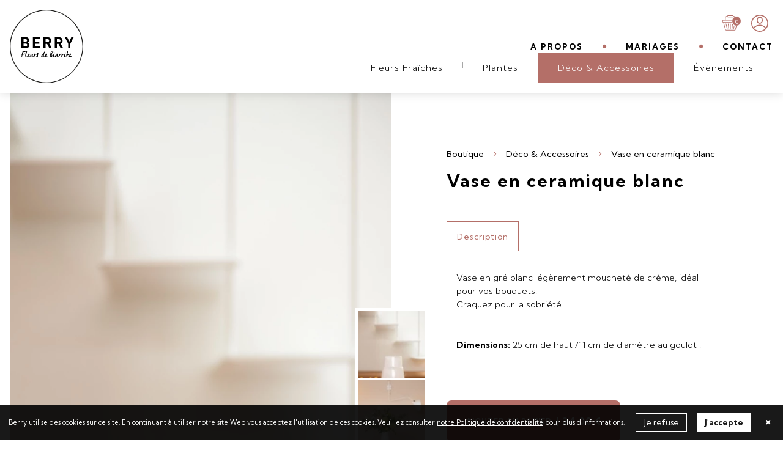

--- FILE ---
content_type: text/html; charset=utf-8
request_url: https://berry-biarritz.com/deco/vase-en-ceramique-blanc-53.html
body_size: 5554
content:
<!DOCTYPE html><html lang="fr"><head><link rel="dns-prefetch" href="//fonts.googleapis.com"><link rel="preload" as="font" href="https://fonts.googleapis.com/css2?family=Kristi&family=Kumbh+Sans:wght@300;400;700&display=swap" crossorigin="anonymous"><title>Vase en ceramique blanc | Berry, fleurs de Biarritz</title><meta http-equiv="Content-Type" content="text/html; charset=utf-8"/><meta name="keywords" content="" /><meta name="description" content="Vase en gré blanc légèrement moucheté de crème, idéal pour vos bouquets.Craquez pour la sobriété !Dimensions: 25 cm de haut /11 cm de diamètre au goulot ." /><meta name="robots" content="index,follow" /><meta name='viewport' content="width=device-width, initial-scale=1, minimum-scale=1.0, maximum-scale=1.0"/><meta property="og:title" content="Vase en ceramique blanc | Berry, fleurs de Biarritz" /><meta property="og:site_name" content="Berry, fleurs de Biarritz" /><meta property="og:locale" content="fr_FR" /><meta property="og:description" content="Vase en gré blanc légèrement moucheté de crème, idéal pour vos bouquets.Craquez pour la sobriété !Dimensions: 25 cm de haut /11 cm de diamètre au goulot ." /><meta property="og:image" content="https://berry-biarritz.com/images/general/fb.jpg" /><link rel="canonical" href="https://berry-biarritz.com/deco/vase-en-ceramique-blanc-53.html" /><script src="/js/jquery.min.js"></script><script src="/plugins/$script/script.min.js"></script><script type="text/javascript">$.GOOGLE_API_KEY = "AIzaSyBkAvvpH3pFZ_wNwORFMDLpTGcXLZrZe9k";$.SITE_MODE = SITE_MODE = "PROD";</script><link href="https://fonts.googleapis.com/css2?family=Kristi&family=Kumbh+Sans:wght@300;400;700&display=swap" rel="stylesheet"><link rel="apple-touch-icon" sizes="180x180" href="/images/favicon/apple-touch-icon.png"><link rel="icon" type="image/png" sizes="32x32" href="/images/favicon/favicon-32x32.png"><link rel="icon" type="image/png" sizes="16x16" href="/images/favicon/favicon-16x16.png"><link href="/css/stylesheets/cache/detail_list_products_swiper_v1.css" rel="stylesheet" /></head><body class="bg_heart"><div id="my-page"><header><nav class="main_menu"><a href="/" class="home"><img src="/images/general/logo.svg" width="140" alt="Les fleurs Berry à Biarritz"/></a><ul class="no-md"><li><a href="/fleurs-fraiches/">Fleurs Fraîches</a></li><li><a href="/plantes/">Plantes</a></li><li class="selected"><a href="/deco/">Déco & Accessoires</a></li><li><a href="/evenements/">Évènements</a></li></ul></nav><nav class="top_menu no-md"><ul><li><a href="/qui-sommes-nous.html" class="">A PROPOS</a></li><li><a href="/mariage.html" class="">MARIAGES</a></li><li><a href="javascript:void(0)" data-fancybox data-type="ajax" data-src="/ax/ax_contact.aspx"rel="nofollow">CONTACT</a></li></ul></nav><div class="icons"><a href="javascript:myCart.Show();" title="Mon panier" class="cart" data-nb-items="0"></a><a data-fancybox data-type="ajax" data-src="/connexion.html?redirect=true" data-options='{ "touch" : false }' rel="nofollow" href="javascript:;" class="account"></a></div></header><script type="application/ld+json">{"sku":"53","offers":{"availability":"http://schema.org/InStock","price":"24.00","priceCurrency":"EUR","@context":"http://schema.org","@type":"Offer"},"category":{"@context":"http://schema.org","@type":"Thing","name":"Déco \u0026 Accessoires","url":"https://berry-biarritz.com/deco/","description":"Invitez la nature chez vous, savourez ses nombreux bienfaits et laissez vous bercer par l’atmosphère apaisante du «GREEN»."},"@context":"http://schema.org","@type":"Product","name":"Vase en ceramique blanc","url":"https://berry-biarritz.com/deco/vase-en-ceramique-blanc-53.html","image":"https://berry-biarritz.com/photos/products/medium/613_637546807159018925.jpg","description":"Vase en gré blanc légèrement moucheté de crème, idéal pour vos bouquets.Craquez pour la sobriété !Dimensions: 25 cm de haut /11 cm de diamètre au goulot ."}</script><main id="Detail"><article><div class="content"><h1>Vase en ceramique blanc</h1><ul class="ariane"><li><a href="/" title="Boutique">Boutique</a></li><li><a href="/deco/" title="Déco & Accessoires">Déco & Accessoires</a></li><li><strong>Vase en ceramique blanc</strong></li></ul><div class="descript_compo"><div class="tabs"><button type="button" value="DESC" class="selected">Description</button></div><div class="bloc descript show" data-tab="DESC"><p><p>Vase en gré blanc légèrement moucheté de crème, idéal pour vos bouquets.<br />Craquez pour la sobriété !<br /><br /><br /><strong>Dimensions:</strong> 25 cm de haut /11 cm de diamètre au goulot .</p></p></div></div><button type="button" id="btn_add_to_cart" data-price="24.00">AJOUTER AU PANIER</button></div><div class="photos"><div class="swiper-container"><div class="swiper-wrapper"><div class="swiper-slide"><picture><source type="image/webp" srcset="/photos/produits/detail/deco-accessoires/vase-en-ceramique-blanc-53/613_637546807159018925.webp" /><img type="image/jpeg" src="/photos/produits/detail/deco-accessoires/vase-en-ceramique-blanc-53/613_637546807159018925.jpg" alt="Vase en ceramique blanc" /></picture></div><div class="swiper-slide"><picture><source type="image/webp" srcset="/photos/produits/detail/deco-accessoires/vase-en-ceramique-blanc-53/BOUQUET_DESTRUCTURE_CLAIR_637789932829852356.webp" /><img type="image/jpeg" src="/photos/produits/detail/deco-accessoires/vase-en-ceramique-blanc-53/BOUQUET_DESTRUCTURE_CLAIR_637789932829852356.jpg" alt="Vase en ceramique blanc" /></picture></div></div></div><ul class="thumbs"><li><picture><source type="image/webp" srcset="/photos/produits/mini/deco-accessoires/vase-en-ceramique-blanc-53/613_637546807159018925.webp" /><img type="image/jpeg" src="/photos/produits/mini/deco-accessoires/vase-en-ceramique-blanc-53/613_637546807159018925.jpg" alt="Vase en ceramique blanc" /></picture></li><li><picture><source type="image/webp" srcset="/photos/produits/mini/deco-accessoires/vase-en-ceramique-blanc-53/BOUQUET_DESTRUCTURE_CLAIR_637789932829852356.webp" /><img type="image/jpeg" src="/photos/produits/mini/deco-accessoires/vase-en-ceramique-blanc-53/BOUQUET_DESTRUCTURE_CLAIR_637789932829852356.jpg" alt="Vase en ceramique blanc" /></picture></li></ul></div></article><div id="Associes"><b>Ces autres produits pourraient aussi vous pla&#x2698;re</b><div class="swiper-container"><ul class="list_product swiper-wrapper"><li class="swiper-slide swiper-lazy" data-href="/deco/engrais-plantes-vertes-100-naturel-82.html"><picture><source type="image/webp" srcset="/photos/produits/listing/deco-accessoires/engrais-plantes-vertes-100-naturel-82/674_637995481825602689.webp" /><img type="image/jpeg" src="/photos/produits/listing/deco-accessoires/engrais-plantes-vertes-100-naturel-82/674_637995481825602689.jpg" alt="Engrais Plantes Vertes - 100% naturel" loading="lazy" /></picture><div class="bottom"><a href="/deco/engrais-plantes-vertes-100-naturel-82.html">Engrais Plantes Vertes - 100% naturel</a><b>8.50 €</b></div></li><li class="swiper-slide swiper-lazy" data-href="/deco/baton-de-fumigation-43.html"><picture><source type="image/webp" srcset="/photos/produits/listing/deco-accessoires/baton-de-fumigation-43/604_638047949105464210.webp" /><img type="image/jpeg" src="/photos/produits/listing/deco-accessoires/baton-de-fumigation-43/604_638047949105464210.JPG" alt="Bâton de fumigation" loading="lazy" /></picture><div class="bottom"><a href="/deco/baton-de-fumigation-43.html">Bâton de fumigation</a><b>10.00 €</b></div></li><li class="swiper-slide swiper-lazy" data-href="/deco/olla-pepin-terracotta-reservoir-d-eau-naturel-78.html"><picture><source type="image/webp" srcset="/photos/produits/listing/deco-accessoires/olla-pepin-terracotta-reservoir-d-eau-naturel-78/671_637994642010693944.webp" /><img type="image/jpeg" src="/photos/produits/listing/deco-accessoires/olla-pepin-terracotta-reservoir-d-eau-naturel-78/671_637994642010693944.jpg" alt="Olla Pepin Terracotta- Réservoir d'eau naturel" loading="lazy" /></picture><div class="bottom"><a href="/deco/olla-pepin-terracotta-reservoir-d-eau-naturel-78.html">Olla Pepin Terracotta- Réservoir d'eau naturel</a><b>23.00 €</b></div></li><li class="swiper-slide swiper-lazy" data-href="/deco/huile-de-neem-vierge-bio-insecticide-naturel-83.html"><picture><source type="image/webp" srcset="/photos/produits/listing/deco-accessoires/huile-de-neem-vierge-bio-insecticide-naturel-83/676_637995493629179349.webp" /><img type="image/jpeg" src="/photos/produits/listing/deco-accessoires/huile-de-neem-vierge-bio-insecticide-naturel-83/676_637995493629179349.jpg" alt="Huile de Neem Vierge Bio - Insecticide naturel" loading="lazy" /></picture><div class="bottom"><a href="/deco/huile-de-neem-vierge-bio-insecticide-naturel-83.html">Huile de Neem Vierge Bio - Insecticide naturel</a><b>8.50 €</b></div></li><li class="swiper-slide swiper-lazy" data-href="/deco/palo-santo-ou-bois-sacre-86.html"><picture><source type="image/webp" srcset="/photos/produits/listing/deco-accessoires/palo-santo-ou-bois-sacre-86/680_638047961277541032.webp" /><img type="image/jpeg" src="/photos/produits/listing/deco-accessoires/palo-santo-ou-bois-sacre-86/680_638047961277541032.JPG" alt="Palo Santo ou "bois sacré"" loading="lazy" /></picture><div class="bottom"><a href="/deco/palo-santo-ou-bois-sacre-86.html">Palo Santo ou "bois sacré"</a><b>7.50 €</b></div></li></ul><div class="swiper-button-prev red"></div><div class="swiper-button-next red"></div></div></div></main><script type="text/javascript">$(function () {$script(["/js/detail.js", "/plugins/linq/jquery.linq.min.js","/js/tools.js"], function () {myDetail.Produit = {"id":"53","nom":"Vase en ceramique blanc","nom_cleaned":"Vase en ceramique blanc","categorie":{"id":"4","label":"Déco \u0026 Accessoires","url":"deco","position":4,"meta_title":"Des créations coups de coeur alliant décoration d\u0027intérieure et décoration végétale","meta_description":"Invitez la nature chez vous, savourez ses nombreux bienfaits et laissez vous bercer par l’atmosphère apaisante du «GREEN».","description":"\u003ch2\u003eDéco : la tendance végétale\u003c/h2\u003e\r\n\u003cp\u003eInvitez la nature chez vous, savourez ses nombreux bienfaits et laissez vous bercer par l’atmosphère apaisante du «GREEN».\u003c/p\u003e\r\n\u003cp\u003eBerry vous propose ses créations et ses coups de cœur autour des plantes et des fleurs.\u003c/p\u003e\r\n\u003cp\u003eUne sélection de pièces à mi-chemin entre les fleurs et la décoration d’intérieur. Vases, cache-pots, bougies, bâtons de fumigations, céramiques, pièces originales et poétiques… notre sélection se veut éclectique et originale.\u003c/p\u003e\r\n\u003cp\u003eVenez surfer sur la vague verte !\u003c/p\u003e","seo_h1":"Un peu de déco et quelques accessoires","sous_categories":[],"parent":null,"mainProduct":null},"description":"\u003cp\u003e\u003cp\u003eVase en gré blanc légèrement moucheté de crème, idéal pour vos bouquets.\u003cbr /\u003eCraquez pour la sobriété !\u003cbr /\u003e\u003cbr /\u003e\u003cbr /\u003e\u003cstrong\u003eDimensions:\u003c/strong\u003e 25 cm de haut /11 cm de diamètre au goulot .\u003c/p\u003e\u003c/p\u003e","description2":null,"taux_tva":20.00,"online":true,"home":false,"seo_path_listing":"/photos/produits/listing/deco-accessoires/vase-en-ceramique-blanc-53/","seo_path_detail":"/photos/produits/detail/deco-accessoires/vase-en-ceramique-blanc-53/","seo_path_mini":"/photos/produits/mini/deco-accessoires/vase-en-ceramique-blanc-53/","main_in_category":false,"position":0,"date_create":"\/Date(1611356400000)\/","date_update":"\/Date(1682028000000)\/","secret_key":"GQGXQBNANLPLDLNHZLVJDXUQEGKRIYVUVDYKPURSRMABVPOTZOVBFTEIVPTJQWRP","facebookId":"P000053","photo":"613_637546807159018925.jpg","tags":[],"lower_price":24.00,"higher_price":24.00,"declinaisons":[{"id":"613","taille":null,"id_produit":53,"photo":"613_637546807159018925.jpg","photo_webp":"613_637546807159018925.webp","couleur":null,"poids":0,"prix_ht":20.00,"prix_ttc":24.00,"prix_promo_ht":null,"prix_promo_ttc":null,"online":true,"id_option":null,"facebookId":"D000613","nom_produit":"Vase en ceramique blanc","url":"/deco/vase-en-ceramique-blanc-53.html","nom":"","available":true}],"url":"/deco/vase-en-ceramique-blanc-53.html"};myDetail.Init();});});</script><footer><ul class="args"><li><span><strong>Des créations uniques</strong><p>Réalisées avec amour dans notre atelier.</p></span></li><li class="livraison" data-fancybox data-type="ajax" data-src="/livraison.html"><span><strong>Une livraison sur le BAB</strong><p>Dans la journée si vous habitez dans notre <a href="#" data-fancybox data-type="ajax" data-src="/livraison.html">zone de livraison</a>.</p></span></li><li><span><strong>Paiement sécurisé</strong><p>Commandez en toute tranquilité nos créations.</p></span></li></ul><div class="map"><h3>Retrouvez nous à <span>Biarritz</span></h3><div id="Rmap"></div></div><div class="footerLinks"><ul class="col"><li class="logo"><img src="/images/general/logo.svg" width="140" alt="Berry, fleuriste à Biarritz"/></li><li><a href="/qui-sommes-nous.html" title="Qui-sommes-nous ?">Qui-sommes-nous ?</a></li><li><a href="javascript:void(0)" data-fancybox data-type="ajax" data-src="/ax/ax_contact.aspx">Contactez-nous</a></li><li class="phone"><a href="tel:0559419780" class="tel">05 59 41 97 80</a></li><li><a href="https://www.facebook.com/berrybiarritz/" rel="nofollow noopener noreferrer" target="_blank" class="fab fa-facebook-square"></a><a href="https://www.instagram.com/berryfleursdebiarritz/" rel="nofollow noopener noreferrer" target="_blank" class="fab fa-instagram"></a></li><li><a href="/conditions-generales-utilisation.html" class="small" rel="nofollow">Conditions générales d'utilisation</a></li><li><a href="/politique-de-confidentialite.html" class="small" rel="nofollow">Politique de confidentialité</a></li></ul><ul class="col"><li>Nos produits</li><li><a href="/fleurs-fraiches/">Fleurs fraiches</a></li><li><a href="/plantes/">Plantes</a></li><li><a href="/deco/">Déco & Accessoires</a></li><li><a href="/evenements/">Évènements</a></li></ul><ul class="col"><li>Nos services</li><li><a href="/mariage.html" title="Nos services pour votre mariage">Mariages</a></li><li><a href="javascript:void(0)" data-fancybox data-type="ajax" data-src="/ax/ax_livraison.aspx">Livraison</a></li><li><a data-fancybox data-type="ajax" data-src="/connexion.html" data-options='{ "touch" : false }' rel="nofollow" href="javascript:;">Votre compte client</a></li></ul><ul class="col horaires"><li>Nos horaires d'ouverture</li><li>Du mardi au samedi</li><li>De 9h à 19h non stop</li><li class="space">&nbsp;</li><li class="redmoot"><a href="https://www.redmoot.com" target="_blank">Développé sur mesure par <img src="/images/footer/logo-redmoot.svg" alt="Redmoot - Création site internet pays basque" /></a></li></ul></div></footer></div><!-- #my-page --><script type="text/javascript" >$script(["/js/rgpd.js", "/js/cookies.js"], function () {myRGPD.HTTPS = true;myRGPD.ID = 'UA-6205519-83';myRGPD.URL = '/politique-de-confidentialite.html';myRGPD.FB_PX = '1328577121259986';switch (Cookies.get("RGPD")) {case "1": myRGPD.Load(); break;case "0": break;default: myRGPD.ShowAvert(); break;}});</script><script type="text/javascript">$script("/js/footer.js?_=10024");/* Pour Noël uniquement*//* $script("/js/snow.js?_=10024"); */</script><script type="text/javascript" async>var resource = document.createElement('link');resource.setAttribute("rel", "stylesheet");resource.setAttribute("href", "/css/stylesheets/footer.css");resource.setAttribute("type", "text/css");resource.setAttribute("media", "none");resource.setAttribute("async", "");resource.setAttribute("onload", "if(media!='all')media='all'");var head = document.getElementsByTagName('body')[0];head.appendChild(resource);var resource = document.createElement('link');resource.setAttribute("rel", "stylesheet");resource.setAttribute("href", "/plugins/fontawesome/css/all.min.css");resource.setAttribute("type", "text/css");resource.setAttribute("media", "none");resource.setAttribute("async", "");resource.setAttribute("onload", "if(media!='all')media='all'");var head = document.getElementsByTagName('body')[0];head.appendChild(resource);var resource = document.createElement('link');resource.setAttribute("rel", "stylesheet");resource.setAttribute("href", "/plugins/fancybox/jquery.fancybox.min.css");resource.setAttribute("type", "text/css");resource.setAttribute("media", "none");resource.setAttribute("async", "");resource.setAttribute("onload", "if(media!='all')media='all'");var head = document.getElementsByTagName('body')[0];head.appendChild(resource);</script><noscript><link type="text/css" rel="stylesheet" href="/css/stylesheets/footer.css"><link type="text/css" rel="stylesheet" href="/plugins/fontawesome/css/all.min.css"><link type="text/css" rel="stylesheet" href="/plugins/fancybox/jquery.fancybox.min.css"></noscript></body></html>

--- FILE ---
content_type: text/css
request_url: https://berry-biarritz.com/css/stylesheets/cache/detail_list_products_swiper_v1.css
body_size: 15117
content:
::selection{background:#b46f68;color:White}::-moz-selection{background:#b46f68;color:White}html{margin:0;padding:0;min-width:320px;overflow-x:hidden}html body{margin:0;padding:0;min-width:320px;font-family:"Kumbh Sans",sans-serif;overflow-x:hidden}html body #my-page{background-color:#FFF}html body .drop{position:absolute;top:0;z-index:999;opacity:0;pointer-events:none}html body .snow{height:8px;width:8px;border-radius:100%;background-color:white;box-shadow:0 0 10px #FFF}html body .animate{animation:falling 8.5s infinite ease-in}@keyframes falling{0%{top:0;opacity:1}100%{top:1500px;opacity:0}}html body.freeze{overflow:hidden}html body .body_overlay{position:fixed;top:0;left:0;right:0;bottom:0;background-color:rgba(0,0,0,0.5);z-index:99;display:none}html body *{-webkit-box-sizing:border-box;-moz-box-sizing:border-box;box-sizing:border-box;outline:none}html body [data-href]{cursor:pointer}html body input,html body textarea,html body select{outline:none;-webkit-appearance:none;-moz-appearance:none;appearance:none;-webkit-border-radius:0px;-moz-border-radius:0px;-ms-border-radius:0px;-o-border-radius:0px;border-radius:0px}html body input:-webkit-autofill,html body textarea:-webkit-autofill,html body select:-webkit-autofill{-webkit-appearance:none;-moz-appearance:none;appearance:none;-webkit-border-radius:0px;-moz-border-radius:0px;-ms-border-radius:0px;-o-border-radius:0px;border-radius:0px}html body input.error,html body textarea.error,html body select.error{color:#CB2346 !important;border:1px solid #CB2346 !important;background-color:#fdf1f3}html body .line{display:-ms-flexbox;display:-webkit-flex;display:flex;-webkit-flex-direction:row;-ms-flex-direction:row;flex-direction:row;-webkit-flex-wrap:nowrap;-ms-flex-wrap:nowrap;flex-wrap:nowrap;-webkit-justify-content:flex-start;justify-content:flex-start;-ms-flex-pack:start;-webkit-align-items:stretch;align-items:stretch;-ms-flex-align:stretch;-webkit-align-content:flex-start;align-content:flex-start;-ms-flex-line-pack:start;margin-top:16px}@media (max-width: 575px){html body .line{-webkit-flex-wrap:wrap;-ms-flex-wrap:wrap;flex-wrap:wrap}}html body .line:first-of-type{margin:0}html body .line .input{margin-left:16px}@media (max-width: 575px){html body .line .input{margin-left:0;margin-top:16px;width:100%}html body .line .input.radio{width:auto;margin-top:0}}html body .line .input:first-of-type{margin-left:0}@media (max-width: 575px){html body .line .input:first-of-type{margin-top:0}}html body .line .input.grow{-webkit-flex-grow:1;-ms-flex-grow:1;-moz-flex-grow:1;flex-grow:1}html body .line .input input[type='radio']:not(.custom){display:none}html body .line .input input[type='radio']:not(.custom)+label{display:inline-block;width:auto;height:auto;vertical-align:middle;-webkit-user-select:none;-moz-user-select:none;-ms-user-select:none;user-select:none;padding:4px 8px;font-size:.8rem;letter-spacing:2px;cursor:pointer}html body .line .input input[type='radio']:not(.custom)+label:hover{color:#b46f68}html body .line .input input[type='radio']:not(.custom)+label:before{content:"";font-family:"Font Awesome 5 Pro";font-size:.7rem;text-rendering:auto;-webkit-font-smoothing:antialiased;-moz-osx-font-smoothing:grayscale;transform:translate(0, 0);font-weight:normal;font-size:1rem;display:inline-block;width:auto;height:auto;vertical-align:middle;margin-right:8px}html body .line .input input[type='radio']:not(.custom):checked+label:before{content:'\f14a'}html body .line .input input[type='radio']:not(.custom).error+label{color:#CB2346;background:#fdf1f3}html body .line.validate{-webkit-justify-content:center;justify-content:center;-ms-flex-pack:center;margin-top:32px}html body .line.validate .btn{padding:12px 40px;font-size:0.9rem;font-weight:bold;line-height:20px;text-transform:initial}html body .line.validate .btn span{font-weight:normal;font-size:0.8rem}@media (max-width: 419px){html body .line.validate .btn span{display:none}}html body .line.validate.back .btn{background:none;-webkit-box-shadow:0 0 0 0px #FFF;box-shadow:0 0 0 0px #FFF;-moz-box-shadow:0 0 0 0px #FFF;color:#000}html body .select2 .select2-selection{height:50px;padding:16px;-webkit-border-radius:0;-moz-border-radius:0;-ms-border-radius:0;-o-border-radius:0;border-radius:0;border-color:#000}html body .select2 .select2-selection .select2-selection__rendered{line-height:18px}html body .select2 .select2-selection .select2-selection__arrow{height:48px;width:32px}html body input[type='radio']:not(.custom){display:none}html body input[type='radio']:not(.custom)+label{display:inline-block;width:auto;height:auto;vertical-align:middle;-webkit-user-select:none;-moz-user-select:none;-ms-user-select:none;user-select:none;padding:4px 8px;font-size:.8rem;letter-spacing:2px;cursor:pointer}html body input[type='radio']:not(.custom)+label:hover{color:#d2deda}html body input[type='radio']:not(.custom)+label:before{content:"";font-family:"Font Awesome 5 Pro";font-size:.7rem;text-rendering:auto;-webkit-font-smoothing:antialiased;-moz-osx-font-smoothing:grayscale;transform:translate(0, 0);font-weight:normal;font-size:1rem;display:inline-block;width:auto;height:auto;vertical-align:middle;margin-right:8px}html body input[type='radio']:not(.custom):checked+label:before{content:'\f14a'}html body input[type='radio']:not(.custom).error+label{color:#CB2346;background:#fdf1f3}html body a{text-decoration:none;color:#000}html body img{vertical-align:top}html body b,html body strong{font-weight:700}html body p{margin:16px 0;font-size:0.9rem;line-height:22px}html body ul{margin:0px;padding:0px}html body ul li{margin:0px;padding:0px;font-size:0.9rem;line-height:20px;list-style-type:none}html body h1,html body h2,html body h3,html body h4,html body h5,html body h6{margin:0px;padding:0px;font-weight:600;font-family:"Kumbh Sans",sans-serif}html body .fa:before,html body .fal:before,html body .far:before,html body .fas:before{font-family:"Font Awesome 5 Pro"}html body .fab:before{font-family:"Font Awesome 5 Brands";font-weight:400}html body .btn{display:-ms-inline-flexbox;display:-webkit-inline-flex;display:inline-flex;-webkit-flex-direction:column;-ms-flex-direction:column;flex-direction:column;-webkit-flex-wrap:nowrap;-ms-flex-wrap:nowrap;flex-wrap:nowrap;-webkit-justify-content:center;justify-content:center;-ms-flex-pack:center;-webkit-align-items:center;align-items:center;-ms-flex-align:center;-webkit-align-content:flex-start;align-content:flex-start;-ms-flex-line-pack:start;font-family:"Kumbh Sans",sans-serif;font-weight:500;letter-spacing:1px;max-width:100%;padding:12px 24px 8px 24px;border:0;text-align:center;font-size:.7rem;text-transform:uppercase;min-height:40px;height:auto;-webkit-user-select:none;-moz-user-select:none;-ms-user-select:none;user-select:none;cursor:pointer;background-color:#b46f68;color:white;-webkit-border-radius:3px;-moz-border-radius:3px;-ms-border-radius:3px;-o-border-radius:3px;border-radius:3px}html body .btn.btn-line{border:1px solid white;background-color:transparent;color:white}html body .btn.btn-small{height:40px}html body .btn:active{transform:translateY(1px)}html body .btn:disabled{cursor:default;-moz-opacity:.3;-khtml-opacity:.3;-ms-filter:"alpha(opacity=30)";filter:progid:DXImageTransform.Microsoft.Alpha(opacity=30);filter:alpha(opacity=30);opacity:.3;zoom:1}html body .input{display:-ms-flexbox;display:-webkit-flex;display:flex;-webkit-flex-direction:row;-ms-flex-direction:row;flex-direction:row;-webkit-flex-wrap:nowrap;-ms-flex-wrap:nowrap;flex-wrap:nowrap;-webkit-justify-content:center;justify-content:center;-ms-flex-pack:center;-webkit-align-items:stretch;align-items:stretch;-ms-flex-align:stretch;-webkit-align-content:flex-start;align-content:flex-start;-ms-flex-line-pack:start;position:relative}html body .input input[type='text'],html body .input input[type='password'],html body .input input[type='email'],html body .input textarea{-webkit-flex-grow:1;-ms-flex-grow:1;-moz-flex-grow:1;flex-grow:1;border:1px solid #000;padding:16px;height:50px;font-family:"Kumbh Sans",sans-serif;letter-spacing:1px;line-height:normal;font-size:.8rem;font-weight:500;-webkit-transition:all,0.3s;-moz-transition:all,0.3s;-ms-transition:all,0.3s;-o-transition:all,0.3s;transition:all,0.3s}html body .input input[type='text']+label,html body .input input[type='password']+label,html body .input input[type='email']+label,html body .input textarea+label{position:absolute;top:19px;left:16px;font-size:.8rem;letter-spacing:2px;color:#000;cursor:text;pointer-events:none;-webkit-transition:all,0.3s;-moz-transition:all,0.3s;-ms-transition:all,0.3s;-o-transition:all,0.3s;transition:all,0.3s}html body .input input[type='text']:focus,html body .input input[type='text'].focus,html body .input input[type='text'].fill,html body .input input[type='password']:focus,html body .input input[type='password'].focus,html body .input input[type='password'].fill,html body .input input[type='email']:focus,html body .input input[type='email'].focus,html body .input input[type='email'].fill,html body .input textarea:focus,html body .input textarea.focus,html body .input textarea.fill{border-color:#b46f68;padding:24px 16px 8px 16px}html body .input input[type='text']:focus+label,html body .input input[type='text'].focus+label,html body .input input[type='text'].fill+label,html body .input input[type='password']:focus+label,html body .input input[type='password'].focus+label,html body .input input[type='password'].fill+label,html body .input input[type='email']:focus+label,html body .input input[type='email'].focus+label,html body .input input[type='email'].fill+label,html body .input textarea:focus+label,html body .input textarea.focus+label,html body .input textarea.fill+label{font-size:.7rem;font-weight:500;top:10px;color:#b46f68}html body .input input[type='text'].small,html body .input input[type='password'].small,html body .input input[type='email'].small,html body .input textarea.small{height:40px;padding:8px 16px;font-size:.8rem}html body .input input[type='text'].small+label,html body .input input[type='password'].small+label,html body .input input[type='email'].small+label,html body .input textarea.small+label{top:12px;font-size:.8rem}html body .input input[type='text'].small:focus,html body .input input[type='text'].small.focus,html body .input input[type='text'].small.fill,html body .input input[type='password'].small:focus,html body .input input[type='password'].small.focus,html body .input input[type='password'].small.fill,html body .input input[type='email'].small:focus,html body .input input[type='email'].small.focus,html body .input input[type='email'].small.fill,html body .input textarea.small:focus,html body .input textarea.small.focus,html body .input textarea.small.fill{padding:16px 16px 2px 16px}html body .input input[type='text'].small:focus+label,html body .input input[type='text'].small.focus+label,html body .input input[type='text'].small.fill+label,html body .input input[type='password'].small:focus+label,html body .input input[type='password'].small.focus+label,html body .input input[type='password'].small.fill+label,html body .input input[type='email'].small:focus+label,html body .input input[type='email'].small.focus+label,html body .input input[type='email'].small.fill+label,html body .input textarea.small:focus+label,html body .input textarea.small.focus+label,html body .input textarea.small.fill+label{top:3px}html body .input textarea{resize:vertical;min-height:160px;line-height:20px}html body .input textarea:focus,html body .input textarea.focus,html body .input textarea.fill{padding-top:30px}html body .input textarea:focus+label,html body .input textarea.focus+label,html body .input textarea.fill+label{left:1px;right:1px;top:1px;background-color:rgba(255,255,255,0.8);padding:8px}html body .input input[type='checkbox']{display:none}html body .input input[type='checkbox']+label{display:-ms-inline-flexbox;display:-webkit-inline-flex;display:inline-flex;-webkit-flex-direction:row;-ms-flex-direction:row;flex-direction:row;-webkit-flex-wrap:nowrap;-ms-flex-wrap:nowrap;flex-wrap:nowrap;-webkit-justify-content:flex-start;justify-content:flex-start;-ms-flex-pack:start;-webkit-align-items:flex-start;align-items:flex-start;-ms-flex-align:start;-webkit-align-content:flex-start;align-content:flex-start;-ms-flex-line-pack:start;font-size:.8rem;-webkit-user-select:none;-moz-user-select:none;-ms-user-select:none;user-select:none;cursor:pointer}html body .input input[type='checkbox']+label:before{content:"";font-family:"Font Awesome 5 Pro";font-size:.7rem;text-rendering:auto;-webkit-font-smoothing:antialiased;-moz-osx-font-smoothing:grayscale;transform:translate(0, 0);font-weight:normal;font-size:.9rem;margin:3px 8px 0 0}html body .input input[type='checkbox']:checked+label:before{content:'\f14a'}html body button{cursor:pointer}html body header{display:-ms-flexbox;display:-webkit-flex;display:flex;-webkit-flex-direction:column;-ms-flex-direction:column;flex-direction:column;-webkit-flex-wrap:nowrap;-ms-flex-wrap:nowrap;flex-wrap:nowrap;-webkit-justify-content:center;justify-content:center;-ms-flex-pack:center;-webkit-align-items:center;align-items:center;-ms-flex-align:center;-webkit-align-content:flex-start;align-content:flex-start;-ms-flex-line-pack:start;position:relative;width:100%;padding:0 16px;z-index:2}@media (max-width: 1439px){html body header{padding:16px;-webkit-box-shadow:0 0 16px 0px rgba(0,0,0,0.15);box-shadow:0 0 16px 0px rgba(0,0,0,0.15);-moz-box-shadow:0 0 16px 0px rgba(0,0,0,0.15)}}html body header nav{display:-ms-inline-flexbox;display:-webkit-inline-flex;display:inline-flex;-webkit-flex-direction:column;-ms-flex-direction:column;flex-direction:column;-webkit-flex-wrap:nowrap;-ms-flex-wrap:nowrap;flex-wrap:nowrap;-webkit-justify-content:center;justify-content:center;-ms-flex-pack:center;-webkit-align-items:center;align-items:center;-ms-flex-align:center;-webkit-align-content:flex-start;align-content:flex-start;-ms-flex-line-pack:start;max-width:1480px;width:100%;position:relative}@media (min-width: 1440px){html body header nav .home{position:absolute;right:100%;top:50%;transform:translateY(-50%);margin-right:50px}}html body header nav ul{display:-ms-flexbox;display:-webkit-flex;display:flex;-webkit-flex-direction:row;-ms-flex-direction:row;flex-direction:row;-webkit-flex-wrap:nowrap;-ms-flex-wrap:nowrap;flex-wrap:nowrap;-webkit-justify-content:center;justify-content:center;-ms-flex-pack:center;-webkit-align-items:stretch;align-items:stretch;-ms-flex-align:stretch;-webkit-align-content:flex-start;align-content:flex-start;-ms-flex-line-pack:start}html body header nav ul li{display:-ms-inline-flexbox;display:-webkit-inline-flex;display:inline-flex;-webkit-flex-direction:row;-ms-flex-direction:row;flex-direction:row;-webkit-flex-wrap:nowrap;-ms-flex-wrap:nowrap;flex-wrap:nowrap;-webkit-justify-content:flex-start;justify-content:flex-start;-ms-flex-pack:start;-webkit-align-items:center;align-items:center;-ms-flex-align:center;-webkit-align-content:flex-start;align-content:flex-start;-ms-flex-line-pack:start}html body header nav ul li:after{content:"";font-family:"Font Awesome 5 Pro";font-size:.7rem;text-rendering:auto;-webkit-font-smoothing:antialiased;-moz-osx-font-smoothing:grayscale;transform:translate(0, 0);font-weight:900;font-size:0.4rem;color:#b46f68;margin:0 32px}html body header nav ul li:last-of-type:after{display:none}html body header nav.top_menu{-webkit-order:-1;-ms-flex-order:-1;order:-1;padding:32px 0 7px 0;width:100%;max-width:1000px}@media (max-width: 1439px){html body header nav.top_menu{position:absolute;top:50%;transform:translateY(-50%);right:16px;padding:0;width:auto}}html body header nav.top_menu ul li a{font-weight:700;letter-spacing:2px;font-size:.8rem}html body header nav.top_menu ul li a:hover,html body header nav.top_menu ul li a.selected{color:#b46f68}@media (min-width: 1440px){html body header nav.main_menu{-webkit-box-shadow:4px 4px 10px 0px rgba(0,0,0,0.25);box-shadow:4px 4px 10px 0px rgba(0,0,0,0.25);-moz-box-shadow:4px 4px 10px 0px rgba(0,0,0,0.25);transform:translateY(50%);max-width:1000px;background-color:#FFF}}@media (max-width: 1439px){html body header nav.main_menu{display:-ms-flexbox;display:-webkit-flex;display:flex;-webkit-flex-direction:row;-ms-flex-direction:row;flex-direction:row;-webkit-flex-wrap:nowrap;-ms-flex-wrap:nowrap;flex-wrap:nowrap;-webkit-justify-content:space-between;justify-content:space-between;-ms-flex-pack:justify;-webkit-align-items:flex-end;align-items:flex-end;-ms-flex-align:end;-webkit-align-content:flex-start;align-content:flex-start;-ms-flex-line-pack:start;width:100%}}html body header nav.main_menu .home{width:140px;min-width:140px;max-width:140px}@media (max-width: 1439px){html body header nav.main_menu .home{width:120px;min-width:120px;max-width:120px}}@media (max-width: 1023px){html body header nav.main_menu .home{width:100px;min-width:100px;max-width:100px}}@media (max-width: 749px){html body header nav.main_menu .home{width:70px;min-width:70px;max-width:70px}}html body header nav.main_menu .home img{width:100%}html body header nav.main_menu ul{max-width:1000px}@media (min-width: 1440px){html body header nav.main_menu ul{width:100%}}html body header nav.main_menu ul li{-webkit-justify-content:center;justify-content:center;-ms-flex-pack:center;line-height:50px;position:relative}@media (min-width: 1440px){html body header nav.main_menu ul li{width:25%}}html body header nav.main_menu ul li a{text-align:center;font-weight:300;font-size:.9rem;letter-spacing:1px}@media (min-width: 1440px){html body header nav.main_menu ul li a{-webkit-flex-grow:1;-ms-flex-grow:1;-moz-flex-grow:1;flex-grow:1}}@media (max-width: 1439px){html body header nav.main_menu ul li a{padding:0 32px}}html body header nav.main_menu ul li:after{content:'';width:1px;height:10px;background:#a7a7a7;margin:0;font-size:1rem}@media (max-width: 1439px){html body header nav.main_menu ul li:after{transform:translateY(-4px)}}html body header nav.main_menu ul li:hover,html body header nav.main_menu ul li.selected{background:#b46f68}html body header nav.main_menu ul li:hover:after,html body header nav.main_menu ul li.selected:after{display:none}html body header nav.main_menu ul li:hover a,html body header nav.main_menu ul li.selected a{color:#FFF}html body header .icons{display:-ms-inline-flexbox;display:-webkit-inline-flex;display:inline-flex;-webkit-flex-direction:row;-ms-flex-direction:row;flex-direction:row;-webkit-flex-wrap:nowrap;-ms-flex-wrap:nowrap;flex-wrap:nowrap;-webkit-justify-content:flex-start;justify-content:flex-start;-ms-flex-pack:start;-webkit-align-items:center;align-items:center;-ms-flex-align:center;-webkit-align-content:flex-start;align-content:flex-start;-ms-flex-line-pack:start;position:absolute;top:16px;right:16px}@media (max-width: 1023px){html body header .icons{top:50%;transform:translateY(-50%)}}html body header .icons .cart,html body header .icons .account,html body header .icons .menu{font-size:1.6rem;margin:0 8px}@media (max-width: 1023px){html body header .icons .cart,html body header .icons .account,html body header .icons .menu{margin:0 16px}}html body header .icons .cart{right:0px;width:36px;height:36px;background:url(/images/general/panier.svg);background-size:36px 36px;margin-top:7px;position:relative}html body header .icons .cart:after{-webkit-box-sizing:border-box;-moz-box-sizing:border-box;box-sizing:border-box;content:attr(data-nb-items);position:absolute;background:#b46f68;color:#FFF;border:1px solid;text-align:center;height:17px;line-height:18px;-webkit-border-radius:50%;-moz-border-radius:50%;-ms-border-radius:50%;-o-border-radius:50%;border-radius:50%;width:16px;font-size:.65rem;font-family:"Kumbh Sans",sans-serif;right:0;top:3px;z-index:2}html body header .icons .account{right:24px;width:28px;height:28px;background:url(/images/general/account.svg);background-size:28px 28px}html body header .icons .menu{margin-right:0;color:#b46f68}@media (min-width: 1024px){html body header .icons .menu{display:none}}html body header.tunnel{height:112px;padding:16px 64px;-webkit-flex-direction:row;-ms-flex-direction:row;flex-direction:row;-webkit-justify-content:flex-start;justify-content:flex-start;-ms-flex-pack:start}@media (max-width: 575px){html body header.tunnel{height:85px;display:-ms-flexbox;display:-webkit-flex;display:flex;-webkit-flex-direction:row;-ms-flex-direction:row;flex-direction:row;-webkit-flex-wrap:nowrap;-ms-flex-wrap:nowrap;flex-wrap:nowrap;-webkit-justify-content:flex-start;justify-content:flex-start;-ms-flex-pack:start;-webkit-align-items:center;align-items:center;-ms-flex-align:center;-webkit-align-content:flex-start;align-content:flex-start;-ms-flex-line-pack:start;padding:0}}html body header.tunnel .main_menu{transform:none;box-shadow:none;width:auto}html body header.tunnel .main_menu .home{transform:none;right:inherit;position:relative;top:inherit;left:inherit;width:85px !important;max-width:85px !important;min-width:85px !important;margin:0}@media (max-width: 575px){html body header.tunnel .main_menu .home{width:50px !important;max-width:50px !important;min-width:50px !important;margin-left:16px}}html body .swiper-button-prev,html body .swiper-button-next{width:65px;height:150px;cursor:default;-webkit-transform:translateY(-25%);-moz-transform:translateY(-25%);-ms-transform:translateY(-25%);-o-transform:translateY(-25%);transform:translateY(-25%);cursor:pointer;clip-path:ellipse(92% 49% at 115% 50%);background-color:white;display:-ms-flexbox;display:-webkit-flex;display:flex;-webkit-flex-direction:row;-ms-flex-direction:row;flex-direction:row;-webkit-flex-wrap:nowrap;-ms-flex-wrap:nowrap;flex-wrap:nowrap;-webkit-justify-content:flex-end;justify-content:flex-end;-ms-flex-pack:end;-webkit-align-items:center;align-items:center;-ms-flex-align:center;-webkit-align-content:flex-start;align-content:flex-start;-ms-flex-line-pack:start}@media (max-width: 575px){html body .swiper-button-prev,html body .swiper-button-next{display:none}}html body .swiper-button-prev:after,html body .swiper-button-next:after{content:"";display:block;margin-right:6px;width:30px;height:30px;background-image:url("/images/general/arrow-black.svg");-webkit-transform:rotate(-90deg);-moz-transform:rotate(-90deg);-ms-transform:rotate(-90deg);-o-transform:rotate(-90deg);transform:rotate(-90deg);background-size:contain;background-repeat:no-repeat}html body .swiper-button-prev.red,html body .swiper-button-next.red{background-color:#b46f68}html body .swiper-button-prev.red:after,html body .swiper-button-next.red:after{background-image:url("/images/general/arrow-white.svg")}html body .swiper-button-prev{left:0;-webkit-transform:translateY(-25%) rotate(-180deg);-moz-transform:translateY(-25%) rotate(-180deg);-ms-transform:translateY(-25%) rotate(-180deg);-o-transform:translateY(-25%) rotate(-180deg);transform:translateY(-25%) rotate(-180deg)}html body .swiper-button-next{right:0}.statique{padding-top:50px;display:-ms-flexbox;display:-webkit-flex;display:flex;-webkit-flex-direction:column;-ms-flex-direction:column;flex-direction:column;-webkit-flex-wrap:nowrap;-ms-flex-wrap:nowrap;flex-wrap:nowrap;-webkit-justify-content:flex-start;justify-content:flex-start;-ms-flex-pack:start;-webkit-align-items:center;align-items:center;-ms-flex-align:center;-webkit-align-content:flex-start;align-content:flex-start;-ms-flex-line-pack:start}.statique#CGV article,.statique#Politique article,.statique#Livraisons article{margin:20px 0}.statique .content{display:-ms-flexbox;display:-webkit-flex;display:flex;-webkit-flex-direction:column;-ms-flex-direction:column;flex-direction:column;-webkit-flex-wrap:nowrap;-ms-flex-wrap:nowrap;flex-wrap:nowrap;-webkit-justify-content:flex-start;justify-content:flex-start;-ms-flex-pack:start;-webkit-align-items:flex-start;align-items:flex-start;-ms-flex-align:start;-webkit-align-content:flex-start;align-content:flex-start;-ms-flex-line-pack:start;max-width:1480px;width:100%;padding:64px}@media (max-width: 575px){.statique .content{padding:16px}}.statique .content a{color:#b46f68}.statique .content ul{margin:16px 0}.statique .content ul li{position:relative;padding-left:14px;margin-top:10px}.statique .content ul li:before{content:"";top:10px;left:0;width:4px;height:4px;display:block;background-color:black;-webkit-border-radius:90px;-moz-border-radius:90px;-ms-border-radius:90px;-o-border-radius:90px;border-radius:90px;position:absolute}.statique .content ul li>ul{margin-top:0}.statique .content h3{margin-top:20px;font-size:1.05rem}#Livaison p a{color:#b46f68}@media (max-width: 419px){.no-xxs{display:none !important}}@media (max-width: 575px){.no-xs{display:none !important}}@media (max-width: 749px){.no-sm{display:none !important}}@media (max-width: 1023px){.no-md{display:none !important}}@media (max-width: 1199px){.no-lg{display:none !important}}@media (max-width: 1439px){.no-xl{display:none !important}}.error_page{min-height:833px;display:-ms-flexbox;display:-webkit-flex;display:flex;-webkit-flex-direction:column;-ms-flex-direction:column;flex-direction:column;-webkit-flex-wrap:nowrap;-ms-flex-wrap:nowrap;flex-wrap:nowrap;-webkit-justify-content:center;justify-content:center;-ms-flex-pack:center;-webkit-align-items:center;align-items:center;-ms-flex-align:center;-webkit-align-content:flex-start;align-content:flex-start;-ms-flex-line-pack:start;background-image:url("/images/error/berry-fleuriste-biarritz.jpg");background-size:cover}.error_page .content{width:450px;height:450px;-webkit-border-radius:90%;-moz-border-radius:90%;-ms-border-radius:90%;-o-border-radius:90%;border-radius:90%;border:2px solid #b46f68;display:-ms-flexbox;display:-webkit-flex;display:flex;-webkit-flex-direction:column;-ms-flex-direction:column;flex-direction:column;-webkit-flex-wrap:nowrap;-ms-flex-wrap:nowrap;flex-wrap:nowrap;-webkit-justify-content:center;justify-content:center;-ms-flex-pack:center;-webkit-align-items:center;align-items:center;-ms-flex-align:center;-webkit-align-content:flex-start;align-content:flex-start;-ms-flex-line-pack:start;background-color:white}@media (max-width: 575px){.error_page .content{width:300px;height:300px}}.error_page .content .subtitle{font-weight:600;font-size:1.7rem}.error_page .content div{margin-bottom:25px}.error_page .content .msg{text-align:center}.error_page .content a{color:#b46f68}
/*# sourceMappingURL=v1.css.map */
.list_product li{display:-ms-inline-flexbox;display:-webkit-inline-flex;display:inline-flex;-webkit-flex-direction:column;-ms-flex-direction:column;flex-direction:column;-webkit-flex-wrap:nowrap;-ms-flex-wrap:nowrap;flex-wrap:nowrap;-webkit-justify-content:flex-start;justify-content:flex-start;-ms-flex-pack:start;-webkit-align-items:center;align-items:center;-ms-flex-align:center;-webkit-align-content:flex-start;align-content:flex-start;-ms-flex-line-pack:start;width:410px;padding-bottom:16px}.list_product li img{width:100%}.list_product li .bottom{display:-ms-inline-flexbox;display:-webkit-inline-flex;display:inline-flex;-webkit-flex-direction:column;-ms-flex-direction:column;flex-direction:column;-webkit-flex-wrap:nowrap;-ms-flex-wrap:nowrap;flex-wrap:nowrap;-webkit-justify-content:center;justify-content:center;-ms-flex-pack:center;-webkit-align-items:center;align-items:center;-ms-flex-align:center;-webkit-align-content:flex-start;align-content:flex-start;-ms-flex-line-pack:start;background:#FFF;width:calc(100% - 64px);padding:24px 16px 16px;margin-top:-32px;-webkit-box-shadow:0 4px 12px 0px rgba(0,0,0,0.1);box-shadow:0 4px 12px 0px rgba(0,0,0,0.1);-moz-box-shadow:0 4px 12px 0px rgba(0,0,0,0.1)}.list_product li .bottom a{font-weight:700;color:#b46f68;text-align:center;letter-spacing:2px;font-size:1rem;margin-bottom:8px}.list_product li .bottom b{font-weight:700;letter-spacing:1px}.list_product li .bottom b i{font-style:normal;font-weight:300;margin-right:4px}
/*# sourceMappingURL=list_products.css.map */
#Detail{display:-ms-flexbox;display:-webkit-flex;display:flex;-webkit-flex-direction:column;-ms-flex-direction:column;flex-direction:column;-webkit-flex-wrap:nowrap;-ms-flex-wrap:nowrap;flex-wrap:nowrap;-webkit-justify-content:flex-start;justify-content:flex-start;-ms-flex-pack:start;-webkit-align-items:center;align-items:center;-ms-flex-align:center;-webkit-align-content:flex-start;align-content:flex-start;-ms-flex-line-pack:start;padding:0 16px}#Detail article{display:-ms-inline-flexbox;display:-webkit-inline-flex;display:inline-flex;-webkit-flex-direction:row;-ms-flex-direction:row;flex-direction:row;-webkit-flex-wrap:nowrap;-ms-flex-wrap:nowrap;flex-wrap:nowrap;-webkit-justify-content:center;justify-content:center;-ms-flex-pack:center;-webkit-align-items:flex-start;align-items:flex-start;-ms-flex-align:start;-webkit-align-content:flex-start;align-content:flex-start;-ms-flex-line-pack:start;width:100%;max-width:1480px;min-width:320px;position:relative}@media (max-width: 1023px){#Detail article{display:-ms-flexbox;display:-webkit-flex;display:flex;-webkit-flex-direction:column;-ms-flex-direction:column;flex-direction:column;-webkit-flex-wrap:nowrap;-ms-flex-wrap:nowrap;flex-wrap:nowrap;-webkit-justify-content:flex-start;justify-content:flex-start;-ms-flex-pack:start;-webkit-align-items:center;align-items:center;-ms-flex-align:center;-webkit-align-content:flex-start;align-content:flex-start;-ms-flex-line-pack:start}}#Detail article .photos{display:-ms-inline-flexbox;display:-webkit-inline-flex;display:inline-flex;-webkit-flex-direction:column;-ms-flex-direction:column;flex-direction:column;-webkit-flex-wrap:nowrap;-ms-flex-wrap:nowrap;flex-wrap:nowrap;-webkit-justify-content:flex-start;justify-content:flex-start;-ms-flex-pack:start;-webkit-align-items:center;align-items:center;-ms-flex-align:center;-webkit-align-content:flex-start;align-content:flex-start;-ms-flex-line-pack:start;-webkit-order:-1;-ms-flex-order:-1;order:-1;width:750px;min-width:750px;max-width:750px;position:relative}@media (max-width: 1439px){#Detail article .photos{min-width:50%;max-width:50%;width:50%}}@media (max-width: 1023px){#Detail article .photos{min-width:inherit;max-width:750px;width:100%;margin-top:120px}}#Detail article .photos picture{display:inline-block;width:100%}#Detail article .photos img{width:100%}#Detail article .photos .swiper-container{width:100%;background:#FFF;z-index:1}#Detail article .photos .swiper-slide{width:100%}#Detail article .photos .thumbs{display:-ms-inline-flexbox;display:-webkit-inline-flex;display:inline-flex;-webkit-flex-direction:column;-ms-flex-direction:column;flex-direction:column;-webkit-flex-wrap:nowrap;-ms-flex-wrap:nowrap;flex-wrap:nowrap;-webkit-justify-content:center;justify-content:center;-ms-flex-pack:center;-webkit-align-items:center;align-items:center;-ms-flex-align:center;-webkit-align-content:flex-start;align-content:flex-start;-ms-flex-line-pack:start;position:absolute;right:0;top:50%;transform:translateY(-50%) translateX(50%);background:#FFF;padding:4px;z-index:2}@media (max-width: 1023px){#Detail article .photos .thumbs{-webkit-flex-direction:row;-ms-flex-direction:row;flex-direction:row;right:inherit;left:50%;top:inherit;bottom:0;transform:translateY(30%) translateX(-50%)}}#Detail article .photos .thumbs li{cursor:pointer;margin-top:4px;-moz-opacity:.7;-khtml-opacity:.7;-ms-filter:"alpha(opacity=70)";filter:progid:DXImageTransform.Microsoft.Alpha(opacity=70);filter:alpha(opacity=70);opacity:.7;zoom:1;-webkit-transition:opacity,0.2s;-moz-transition:opacity,0.2s;-ms-transition:opacity,0.2s;-o-transition:opacity,0.2s;transition:opacity,0.2s;width:110px}@media (max-width: 1023px){#Detail article .photos .thumbs li{margin-top:0;margin-left:4px}}@media (max-width: 575px){#Detail article .photos .thumbs li{width:80px}}#Detail article .photos .thumbs li:hover,#Detail article .photos .thumbs li.selected{-moz-opacity:1;-khtml-opacity:1;-ms-filter:"alpha(opacity=100)";filter:progid:DXImageTransform.Microsoft.Alpha(opacity=100);filter:alpha(opacity=100);opacity:1;zoom:1}#Detail article .photos .thumbs li:first-of-type{margin:0}#Detail article .photos .thumbs li picture{display:inline-block;width:100%}#Detail article .photos .thumbs li img{width:100%}#Detail article .content{display:-ms-inline-flexbox;display:-webkit-inline-flex;display:inline-flex;-webkit-flex-direction:column;-ms-flex-direction:column;flex-direction:column;-webkit-flex-wrap:nowrap;-ms-flex-wrap:nowrap;flex-wrap:nowrap;-webkit-justify-content:flex-start;justify-content:flex-start;-ms-flex-pack:start;-webkit-align-items:flex-start;align-items:flex-start;-ms-flex-align:start;-webkit-align-content:flex-start;align-content:flex-start;-ms-flex-line-pack:start;-webkit-flex-grow:1;-ms-flex-grow:1;-moz-flex-grow:1;flex-grow:1;padding:128px}@media (max-width: 1439px){#Detail article .content{padding:90px}}@media (max-width: 1199px){#Detail article .content{padding:64px}}@media (max-width: 1023px){#Detail article .content{width:100%;padding:32px 16px;-webkit-align-items:center;align-items:center;-ms-flex-align:center}}#Detail article .content h1{font-family:"Kumbh Sans",sans-serif;font-weight:700;letter-spacing:2px;margin:16px 0 16px 0;font-size:1.8rem}@media (max-width: 1023px){#Detail article .content h1{position:absolute;top:14px;margin:0;left:0;right:0;width:100%;text-align:center;background:#FFF;padding:16px 0}}@media (max-width: 575px){#Detail article .content h1{font-size:1.4rem}}@media (max-width: 419px){#Detail article .content h1{font-size:1.2rem}}#Detail article .content .ariane{-webkit-order:-1;-ms-flex-order:-1;order:-1;display:-ms-inline-flexbox;display:-webkit-inline-flex;display:inline-flex;-webkit-flex-direction:row;-ms-flex-direction:row;flex-direction:row;-webkit-flex-wrap:nowrap;-ms-flex-wrap:nowrap;flex-wrap:nowrap;-webkit-justify-content:flex-start;justify-content:flex-start;-ms-flex-pack:start;-webkit-align-items:center;align-items:center;-ms-flex-align:center;-webkit-align-content:flex-start;align-content:flex-start;-ms-flex-line-pack:start}@media (max-width: 1023px){#Detail article .content .ariane{-webkit-justify-content:center;justify-content:center;-ms-flex-pack:center;position:absolute;top:0;margin:0;left:0;right:0;width:100%;line-height:14px;background:#FFF}}@media (max-width: 575px){#Detail article .content .ariane{padding:0 16px;display:none}}#Detail article .content .ariane li{display:-ms-inline-flexbox;display:-webkit-inline-flex;display:inline-flex;-webkit-flex-direction:row;-ms-flex-direction:row;flex-direction:row;-webkit-flex-wrap:nowrap;-ms-flex-wrap:nowrap;flex-wrap:nowrap;-webkit-justify-content:flex-start;justify-content:flex-start;-ms-flex-pack:start;-webkit-align-items:center;align-items:center;-ms-flex-align:center;-webkit-align-content:flex-start;align-content:flex-start;-ms-flex-line-pack:start}#Detail article .content .ariane li:after{content:"";font-family:"Font Awesome 5 Pro";font-size:.7rem;text-rendering:auto;-webkit-font-smoothing:antialiased;-moz-osx-font-smoothing:grayscale;transform:translate(0, 0);font-weight:normal;color:#b46f68;margin:0 16px}@media (max-width: 419px){#Detail article .content .ariane li:after{margin:0 8px}}#Detail article .content .ariane li:last-of-type:after{display:none}#Detail article .content .ariane li a,#Detail article .content .ariane li strong{font-weight:400;white-space:nowrap}@media (max-width: 575px){#Detail article .content .ariane li a,#Detail article .content .ariane li strong{font-size:.72rem}}#Detail article .content .ariane li a{-webkit-transition:color,0.3s;-moz-transition:color,0.3s;-ms-transition:color,0.3s;-o-transition:color,0.3s;transition:color,0.3s}#Detail article .content .ariane li a:hover{color:#b46f68}#Detail article .content .descript{font-size:.9rem;line-height:22px;font-weight:300}#Detail article .content .descript a{color:#b46f68;font-weight:400}#Detail article .content .descript a:hover{text-decoration:underline}#Detail article .content .descript strong,#Detail article .content .descript b{font-weight:700}#Detail article .content .size_selector,#Detail article .content .color_selector{display:-ms-flexbox;display:-webkit-flex;display:flex;-webkit-flex-direction:column;-ms-flex-direction:column;flex-direction:column;-webkit-flex-wrap:nowrap;-ms-flex-wrap:nowrap;flex-wrap:nowrap;-webkit-justify-content:flex-start;justify-content:flex-start;-ms-flex-pack:start;-webkit-align-items:flex-start;align-items:flex-start;-ms-flex-align:start;-webkit-align-content:flex-start;align-content:flex-start;-ms-flex-line-pack:start;margin-top:32px}@media (max-width: 1023px){#Detail article .content .size_selector,#Detail article .content .color_selector{-webkit-align-items:center;align-items:center;-ms-flex-align:center;text-align:center}}#Detail article .content .size_selector .label,#Detail article .content .color_selector .label{display:-ms-inline-flexbox;display:-webkit-inline-flex;display:inline-flex;-webkit-flex-direction:column;-ms-flex-direction:column;flex-direction:column;-webkit-flex-wrap:nowrap;-ms-flex-wrap:nowrap;flex-wrap:nowrap;-webkit-justify-content:flex-start;justify-content:flex-start;-ms-flex-pack:start;-webkit-align-items:flex-start;align-items:flex-start;-ms-flex-align:start;-webkit-align-content:flex-start;align-content:flex-start;-ms-flex-line-pack:start;font-size:.8rem}@media (max-width: 1023px){#Detail article .content .size_selector .label b,#Detail article .content .color_selector .label b{font-size:1rem}}#Detail article .content .size_selector ul,#Detail article .content .color_selector ul{display:-ms-inline-flexbox;display:-webkit-inline-flex;display:inline-flex;-webkit-flex-direction:row;-ms-flex-direction:row;flex-direction:row;-webkit-flex-wrap:nowrap;-ms-flex-wrap:nowrap;flex-wrap:nowrap;-webkit-justify-content:flex-start;justify-content:flex-start;-ms-flex-pack:start;-webkit-align-items:center;align-items:center;-ms-flex-align:center;-webkit-align-content:flex-start;align-content:flex-start;-ms-flex-line-pack:start;margin-top:16px}#Detail article .content .size_selector ul li,#Detail article .content .color_selector ul li{margin:0 6px}#Detail article .content .size_selector ul li input,#Detail article .content .color_selector ul li input{display:none}#Detail article .content .size_selector ul li input+label,#Detail article .content .color_selector ul li input+label{-webkit-user-select:none;-moz-user-select:none;-ms-user-select:none;user-select:none;display:block;text-align:center;width:40px;height:40px;font-family:"Kumbh Sans",sans-serif;background:none;-webkit-border-radius:50%;-moz-border-radius:50%;-ms-border-radius:50%;-o-border-radius:50%;border-radius:50%;color:#b46f68;font-weight:700;font-size:1.05rem;cursor:pointer;line-height:40px;border:1px solid #EFEFEF;-webkit-transition:border-color,0.3s;-moz-transition:border-color,0.3s;-ms-transition:border-color,0.3s;-o-transition:border-color,0.3s;transition:border-color,0.3s}#Detail article .content .size_selector ul li input:checked+label,#Detail article .content .color_selector ul li input:checked+label{border:2px solid #b46f68}#Detail article .content .size_selector ul li input:disabled+label,#Detail article .content .color_selector ul li input:disabled+label{cursor:default;-moz-opacity:.3;-khtml-opacity:.3;-ms-filter:"alpha(opacity=30)";filter:progid:DXImageTransform.Microsoft.Alpha(opacity=30);filter:alpha(opacity=30);opacity:.3;zoom:1}#Detail article .content .color_selector ul li input+label{width:auto;font-size:.8rem;font-weight:500;-webkit-border-radius:8px;-moz-border-radius:8px;-ms-border-radius:8px;-o-border-radius:8px;border-radius:8px;line-height:normal;height:auto;padding:10px 16px}#Detail article .content>button{display:-ms-inline-flexbox;display:-webkit-inline-flex;display:inline-flex;-webkit-flex-direction:row;-ms-flex-direction:row;flex-direction:row;-webkit-flex-wrap:nowrap;-ms-flex-wrap:nowrap;flex-wrap:nowrap;-webkit-justify-content:center;justify-content:center;-ms-flex-pack:center;-webkit-align-items:center;align-items:center;-ms-flex-align:center;-webkit-align-content:flex-start;align-content:flex-start;-ms-flex-line-pack:start;margin-top:32px;cursor:pointer;background:#b46f68;color:#FFF;padding:24px 32px;border:0;font-family:"Kumbh Sans",sans-serif;font-weight:600;font-size:.7rem;letter-spacing:1px;-webkit-border-radius:8px;-moz-border-radius:8px;-ms-border-radius:8px;-o-border-radius:8px;border-radius:8px}#Detail article .content>button[data-price]:after{content:" | " attr(data-price) " €";font-weight:700;font-size:1rem;margin-left:8px}#Detail article .content>button:active{transform:translateY(1px)}#Detail article .content>button:disabled{background:none;color:#b46f68;-webkit-justify-content:flex-start;justify-content:flex-start;-ms-flex-pack:start;border:1px solid #b46f68;cursor:default;background:#FFF}#Detail article .content>button:disabled:after{display:none}@media (max-width: 1023px){#Detail article .content>button{position:fixed;bottom:0;left:0;right:0;z-index:10;-webkit-justify-content:center;justify-content:center;-ms-flex-pack:center;width:100%;-webkit-border-radius:0;-moz-border-radius:0;-ms-border-radius:0;-o-border-radius:0;border-radius:0}#Detail article .content>button:disabled{-webkit-justify-content:center;justify-content:center;-ms-flex-pack:center;border-bottom:0;border-left:0;border-right:0}}#Detail article .content .option{display:-ms-flexbox;display:-webkit-flex;display:flex;-webkit-flex-direction:row;-ms-flex-direction:row;flex-direction:row;-webkit-flex-wrap:nowrap;-ms-flex-wrap:nowrap;flex-wrap:nowrap;-webkit-justify-content:flex-start;justify-content:flex-start;-ms-flex-pack:start;-webkit-align-items:center;align-items:center;-ms-flex-align:center;-webkit-align-content:flex-start;align-content:flex-start;-ms-flex-line-pack:start;margin-top:16px}#Detail article .content .option img{width:90px}#Detail article .content .option input[type='checkbox']{display:none}#Detail article .content .option input[type='checkbox']+label{display:-ms-flexbox;display:-webkit-flex;display:flex;-webkit-flex-direction:row;-ms-flex-direction:row;flex-direction:row;-webkit-flex-wrap:wrap;-ms-flex-wrap:wrap;flex-wrap:wrap;-webkit-justify-content:flex-start;justify-content:flex-start;-ms-flex-pack:start;-webkit-align-items:center;align-items:center;-ms-flex-align:center;-webkit-align-content:flex-start;align-content:flex-start;-ms-flex-line-pack:start;-webkit-user-select:none;-moz-user-select:none;-ms-user-select:none;user-select:none;cursor:pointer;padding:32px 32px 16px 32px;border:1px solid #EFEFEF;-webkit-border-radius:8px;-moz-border-radius:8px;-ms-border-radius:8px;-o-border-radius:8px;border-radius:8px}#Detail article .content .option input[type='checkbox']+label:before{content:"";font-family:"Font Awesome 5 Pro";font-size:.7rem;text-rendering:auto;-webkit-font-smoothing:antialiased;-moz-osx-font-smoothing:grayscale;transform:translate(0, 0);font-weight:normal;font-size:1.6rem;color:#b46f68;margin-right:12px}#Detail article .content .option input[type='checkbox']+label picture{-webkit-order:-1;-ms-flex-order:-1;order:-1;margin-right:16px;width:120px;height:120px}#Detail article .content .option input[type='checkbox']+label picture img{width:120px}#Detail article .content .option input[type='checkbox']+label a{display:block;width:100%;text-align:right;font-size:0.8rem;font-weight:600;color:#b46f68}#Detail article .content .option input[type='checkbox']+label a:hover{text-decoration:underline}#Detail article .content .option input[type='checkbox']:checked+label{border-color:#b46f68}#Detail article .content .option input[type='checkbox']:checked+label:before{content:'\f14a'}#Detail article .content .tags{display:-ms-flexbox;display:-webkit-flex;display:flex;-webkit-flex-direction:row;-ms-flex-direction:row;flex-direction:row;-webkit-flex-wrap:nowrap;-ms-flex-wrap:nowrap;flex-wrap:nowrap;-webkit-justify-content:flex-start;justify-content:flex-start;-ms-flex-pack:start;-webkit-align-items:flex-start;align-items:flex-start;-ms-flex-align:start;-webkit-align-content:flex-start;align-content:flex-start;-ms-flex-line-pack:start;margin-bottom:32px}@media (max-width: 1023px){#Detail article .content .tags{width:100%;text-align:center;background:#FFF;padding:16px 0;align-items:center;justify-content:center;margin-bottom:0}}#Detail article .content .tags li{margin:0 2px}#Detail article .content .tags li a{display:inline-block;font-size:.7rem;background:#b46f68;color:#FFF;padding:4px 8px;-webkit-border-radius:3px;-moz-border-radius:3px;-ms-border-radius:3px;-o-border-radius:3px;border-radius:3px;line-height:18px;height:22px}@media (max-width: 1023px){#Detail article .content .tags li a{background:white;color:#b46f68;border:1px solid #b46f68;line-height:14px}}#Detail article .content .descript_compo{display:-ms-inline-flexbox;display:-webkit-inline-flex;display:inline-flex;-webkit-flex-direction:column;-ms-flex-direction:column;flex-direction:column;-webkit-flex-wrap:nowrap;-ms-flex-wrap:nowrap;flex-wrap:nowrap;-webkit-justify-content:flex-start;justify-content:flex-start;-ms-flex-pack:start;-webkit-align-items:stretch;align-items:stretch;-ms-flex-align:stretch;-webkit-align-content:flex-start;align-content:flex-start;-ms-flex-line-pack:start;width:100%;margin:32px 0}@media (max-width: 749px){#Detail article .content .descript_compo{margin:16px 0}}@media (max-width: 575px){#Detail article .content .descript_compo{margin-bottom:0}}#Detail article .content .descript_compo .tabs{display:-ms-inline-flexbox;display:-webkit-inline-flex;display:inline-flex;-webkit-flex-direction:row;-ms-flex-direction:row;flex-direction:row;-webkit-flex-wrap:nowrap;-ms-flex-wrap:nowrap;flex-wrap:nowrap;-webkit-justify-content:flex-start;justify-content:flex-start;-ms-flex-pack:start;-webkit-align-items:center;align-items:center;-ms-flex-align:center;-webkit-align-content:flex-start;align-content:flex-start;-ms-flex-line-pack:start;width:90%;border-bottom:1px solid #b46f68;margin-bottom:16px}@media (max-width: 575px){#Detail article .content .descript_compo .tabs{width:100%}}#Detail article .content .descript_compo .tabs button{font-family:"Kumbh Sans",sans-serif;border:0;background:transparent;color:black;font-weight:normal;padding:16px;margin-right:8px;cursor:pointer;letter-spacing:1px}#Detail article .content .descript_compo .tabs button.selected{color:#b46f68;border-top:1px solid #b46f68;border-right:1px solid #b46f68;background:white;transform:translateY(1px)}#Detail article .content .descript_compo .tabs button:last-of-type.selected{border-left:1px solid #b46f68}#Detail article .content .descript_compo .bloc{font-size:.8rem;display:none;-webkit-box-sizing:border-box;-moz-box-sizing:border-box;box-sizing:border-box;padding:0 16px}#Detail article .content .descript_compo .bloc.show{display:block}#Detail article .content .descript_compo .bloc p{font-size:0.9rem;font-weight:100}#Detail article .content .descript_compo .bloc ul li{font-size:0.9rem;font-weight:100;line-height:24px}#Detail #Associes{display:-ms-inline-flexbox;display:-webkit-inline-flex;display:inline-flex;-webkit-flex-direction:column;-ms-flex-direction:column;flex-direction:column;-webkit-flex-wrap:nowrap;-ms-flex-wrap:nowrap;flex-wrap:nowrap;-webkit-justify-content:flex-start;justify-content:flex-start;-ms-flex-pack:start;-webkit-align-items:center;align-items:center;-ms-flex-align:center;-webkit-align-content:flex-start;align-content:flex-start;-ms-flex-line-pack:start;width:100%;max-width:1480px;margin-top:128px}@media (max-width: 575px){#Detail #Associes{margin-top:32px}}#Detail #Associes>b{font-family:"Kumbh Sans",sans-serif;font-weight:100;letter-spacing:2px;font-size:1.6rem;margin-bottom:64px;padding-bottom:32px;position:relative;text-align:center}@media (max-width: 575px){#Detail #Associes>b{font-size:1.2rem;margin-bottom:16px}}#Detail #Associes .swiper-container{width:100%}
/*# sourceMappingURL=detail.css.map */
/**
 * Swiper 6.2.0
 * Most modern mobile touch slider and framework with hardware accelerated transitions
 * http://swiperjs.com
 *
 * Copyright 2014-2020 Vladimir Kharlampidi
 *
 * Released under the MIT License
 *
 * Released on: September 4, 2020
 */

@font-face{font-family:swiper-icons;src:url('data:application/font-woff;charset=utf-8;base64, [base64]//wADZ2x5ZgAAAywAAADMAAAD2MHtryVoZWFkAAABbAAAADAAAAA2E2+eoWhoZWEAAAGcAAAAHwAAACQC9gDzaG10eAAAAigAAAAZAAAArgJkABFsb2NhAAAC0AAAAFoAAABaFQAUGG1heHAAAAG8AAAAHwAAACAAcABAbmFtZQAAA/gAAAE5AAACXvFdBwlwb3N0AAAFNAAAAGIAAACE5s74hXjaY2BkYGAAYpf5Hu/j+W2+MnAzMYDAzaX6QjD6/4//Bxj5GA8AuRwMYGkAPywL13jaY2BkYGA88P8Agx4j+/8fQDYfA1AEBWgDAIB2BOoAeNpjYGRgYNBh4GdgYgABEMnIABJzYNADCQAACWgAsQB42mNgYfzCOIGBlYGB0YcxjYGBwR1Kf2WQZGhhYGBiYGVmgAFGBiQQkOaawtDAoMBQxXjg/wEGPcYDDA4wNUA2CCgwsAAAO4EL6gAAeNpj2M0gyAACqxgGNWBkZ2D4/wMA+xkDdgAAAHjaY2BgYGaAYBkGRgYQiAHyGMF8FgYHIM3DwMHABGQrMOgyWDLEM1T9/w8UBfEMgLzE////P/5//f/V/xv+r4eaAAeMbAxwIUYmIMHEgKYAYjUcsDAwsLKxc3BycfPw8jEQA/[base64]/uznmfPFBNODM2K7MTQ45YEAZqGP81AmGGcF3iPqOop0r1SPTaTbVkfUe4HXj97wYE+yNwWYxwWu4v1ugWHgo3S1XdZEVqWM7ET0cfnLGxWfkgR42o2PvWrDMBSFj/IHLaF0zKjRgdiVMwScNRAoWUoH78Y2icB/yIY09An6AH2Bdu/UB+yxopYshQiEvnvu0dURgDt8QeC8PDw7Fpji3fEA4z/PEJ6YOB5hKh4dj3EvXhxPqH/SKUY3rJ7srZ4FZnh1PMAtPhwP6fl2PMJMPDgeQ4rY8YT6Gzao0eAEA409DuggmTnFnOcSCiEiLMgxCiTI6Cq5DZUd3Qmp10vO0LaLTd2cjN4fOumlc7lUYbSQcZFkutRG7g6JKZKy0RmdLY680CDnEJ+UMkpFFe1RN7nxdVpXrC4aTtnaurOnYercZg2YVmLN/d/gczfEimrE/fs/bOuq29Zmn8tloORaXgZgGa78yO9/cnXm2BpaGvq25Dv9S4E9+5SIc9PqupJKhYFSSl47+Qcr1mYNAAAAeNptw0cKwkAAAMDZJA8Q7OUJvkLsPfZ6zFVERPy8qHh2YER+3i/BP83vIBLLySsoKimrqKqpa2hp6+jq6RsYGhmbmJqZSy0sraxtbO3sHRydnEMU4uR6yx7JJXveP7WrDycAAAAAAAH//wACeNpjYGRgYOABYhkgZgJCZgZNBkYGLQZtIJsFLMYAAAw3ALgAeNolizEKgDAQBCchRbC2sFER0YD6qVQiBCv/H9ezGI6Z5XBAw8CBK/m5iQQVauVbXLnOrMZv2oLdKFa8Pjuru2hJzGabmOSLzNMzvutpB3N42mNgZGBg4GKQYzBhYMxJLMlj4GBgAYow/P/PAJJhLM6sSoWKfWCAAwDAjgbRAAB42mNgYGBkAIIbCZo5IPrmUn0hGA0AO8EFTQAA') format('woff');font-weight:400;font-style:normal}:root{--swiper-theme-color:#007aff}.swiper-container{margin-left:auto;margin-right:auto;position:relative;overflow:hidden;list-style:none;padding:0;z-index:1}.swiper-container-vertical>.swiper-wrapper{flex-direction:column}.swiper-wrapper{position:relative;width:100%;height:100%;z-index:1;display:flex;transition-property:transform;box-sizing:content-box}.swiper-container-android .swiper-slide,.swiper-wrapper{transform:translate3d(0px,0,0)}.swiper-container-multirow>.swiper-wrapper{flex-wrap:wrap}.swiper-container-multirow-column>.swiper-wrapper{flex-wrap:wrap;flex-direction:column}.swiper-container-free-mode>.swiper-wrapper{transition-timing-function:ease-out;margin:0 auto}.swiper-slide{flex-shrink:0;width:100%;height:100%;position:relative;transition-property:transform}.swiper-slide-invisible-blank{visibility:hidden}.swiper-container-autoheight,.swiper-container-autoheight .swiper-slide{height:auto}.swiper-container-autoheight .swiper-wrapper{align-items:flex-start;transition-property:transform,height}.swiper-container-3d{perspective:1200px}.swiper-container-3d .swiper-cube-shadow,.swiper-container-3d .swiper-slide,.swiper-container-3d .swiper-slide-shadow-bottom,.swiper-container-3d .swiper-slide-shadow-left,.swiper-container-3d .swiper-slide-shadow-right,.swiper-container-3d .swiper-slide-shadow-top,.swiper-container-3d .swiper-wrapper{transform-style:preserve-3d}.swiper-container-3d .swiper-slide-shadow-bottom,.swiper-container-3d .swiper-slide-shadow-left,.swiper-container-3d .swiper-slide-shadow-right,.swiper-container-3d .swiper-slide-shadow-top{position:absolute;left:0;top:0;width:100%;height:100%;pointer-events:none;z-index:10}.swiper-container-3d .swiper-slide-shadow-left{background-image:linear-gradient(to left,rgba(0,0,0,.5),rgba(0,0,0,0))}.swiper-container-3d .swiper-slide-shadow-right{background-image:linear-gradient(to right,rgba(0,0,0,.5),rgba(0,0,0,0))}.swiper-container-3d .swiper-slide-shadow-top{background-image:linear-gradient(to top,rgba(0,0,0,.5),rgba(0,0,0,0))}.swiper-container-3d .swiper-slide-shadow-bottom{background-image:linear-gradient(to bottom,rgba(0,0,0,.5),rgba(0,0,0,0))}.swiper-container-css-mode>.swiper-wrapper{overflow:auto;scrollbar-width:none;-ms-overflow-style:none}.swiper-container-css-mode>.swiper-wrapper::-webkit-scrollbar{display:none}.swiper-container-css-mode>.swiper-wrapper>.swiper-slide{scroll-snap-align:start start}.swiper-container-horizontal.swiper-container-css-mode>.swiper-wrapper{scroll-snap-type:x mandatory}.swiper-container-vertical.swiper-container-css-mode>.swiper-wrapper{scroll-snap-type:y mandatory}:root{--swiper-navigation-size:44px}.swiper-button-next,.swiper-button-prev{position:absolute;top:50%;width:calc(var(--swiper-navigation-size)/ 44 * 27);height:var(--swiper-navigation-size);margin-top:calc(-1 * var(--swiper-navigation-size)/ 2);z-index:10;cursor:pointer;display:flex;align-items:center;justify-content:center;color:var(--swiper-navigation-color,var(--swiper-theme-color))}.swiper-button-next.swiper-button-disabled,.swiper-button-prev.swiper-button-disabled{opacity:.35;cursor:auto;pointer-events:none}.swiper-button-next:after,.swiper-button-prev:after{font-family:swiper-icons;font-size:var(--swiper-navigation-size);text-transform:none!important;letter-spacing:0;text-transform:none;font-variant:initial;line-height:1}.swiper-button-prev,.swiper-container-rtl .swiper-button-next{left:10px;right:auto}.swiper-button-prev:after,.swiper-container-rtl .swiper-button-next:after{content:'prev'}.swiper-button-next,.swiper-container-rtl .swiper-button-prev{right:10px;left:auto}.swiper-button-next:after,.swiper-container-rtl .swiper-button-prev:after{content:'next'}.swiper-button-next.swiper-button-white,.swiper-button-prev.swiper-button-white{--swiper-navigation-color:#ffffff}.swiper-button-next.swiper-button-black,.swiper-button-prev.swiper-button-black{--swiper-navigation-color:#000000}.swiper-button-lock{display:none}.swiper-pagination{position:absolute;text-align:center;transition:.3s opacity;transform:translate3d(0,0,0);z-index:10}.swiper-pagination.swiper-pagination-hidden{opacity:0}.swiper-container-horizontal>.swiper-pagination-bullets,.swiper-pagination-custom,.swiper-pagination-fraction{bottom:10px;left:0;width:100%}.swiper-pagination-bullets-dynamic{overflow:hidden;font-size:0}.swiper-pagination-bullets-dynamic .swiper-pagination-bullet{transform:scale(.33);position:relative}.swiper-pagination-bullets-dynamic .swiper-pagination-bullet-active{transform:scale(1)}.swiper-pagination-bullets-dynamic .swiper-pagination-bullet-active-main{transform:scale(1)}.swiper-pagination-bullets-dynamic .swiper-pagination-bullet-active-prev{transform:scale(.66)}.swiper-pagination-bullets-dynamic .swiper-pagination-bullet-active-prev-prev{transform:scale(.33)}.swiper-pagination-bullets-dynamic .swiper-pagination-bullet-active-next{transform:scale(.66)}.swiper-pagination-bullets-dynamic .swiper-pagination-bullet-active-next-next{transform:scale(.33)}.swiper-pagination-bullet{width:8px;height:8px;display:inline-block;border-radius:100%;background:#000;opacity:.2}button.swiper-pagination-bullet{border:none;margin:0;padding:0;box-shadow:none;-webkit-appearance:none;-moz-appearance:none;appearance:none}.swiper-pagination-clickable .swiper-pagination-bullet{cursor:pointer}.swiper-pagination-bullet-active{opacity:1;background:var(--swiper-pagination-color,var(--swiper-theme-color))}.swiper-container-vertical>.swiper-pagination-bullets{right:10px;top:50%;transform:translate3d(0px,-50%,0)}.swiper-container-vertical>.swiper-pagination-bullets .swiper-pagination-bullet{margin:6px 0;display:block}.swiper-container-vertical>.swiper-pagination-bullets.swiper-pagination-bullets-dynamic{top:50%;transform:translateY(-50%);width:8px}.swiper-container-vertical>.swiper-pagination-bullets.swiper-pagination-bullets-dynamic .swiper-pagination-bullet{display:inline-block;transition:.2s transform,.2s top}.swiper-container-horizontal>.swiper-pagination-bullets .swiper-pagination-bullet{margin:0 4px}.swiper-container-horizontal>.swiper-pagination-bullets.swiper-pagination-bullets-dynamic{left:50%;transform:translateX(-50%);white-space:nowrap}.swiper-container-horizontal>.swiper-pagination-bullets.swiper-pagination-bullets-dynamic .swiper-pagination-bullet{transition:.2s transform,.2s left}.swiper-container-horizontal.swiper-container-rtl>.swiper-pagination-bullets-dynamic .swiper-pagination-bullet{transition:.2s transform,.2s right}.swiper-pagination-progressbar{background:rgba(0,0,0,.25);position:absolute}.swiper-pagination-progressbar .swiper-pagination-progressbar-fill{background:var(--swiper-pagination-color,var(--swiper-theme-color));position:absolute;left:0;top:0;width:100%;height:100%;transform:scale(0);transform-origin:left top}.swiper-container-rtl .swiper-pagination-progressbar .swiper-pagination-progressbar-fill{transform-origin:right top}.swiper-container-horizontal>.swiper-pagination-progressbar,.swiper-container-vertical>.swiper-pagination-progressbar.swiper-pagination-progressbar-opposite{width:100%;height:4px;left:0;top:0}.swiper-container-horizontal>.swiper-pagination-progressbar.swiper-pagination-progressbar-opposite,.swiper-container-vertical>.swiper-pagination-progressbar{width:4px;height:100%;left:0;top:0}.swiper-pagination-white{--swiper-pagination-color:#ffffff}.swiper-pagination-black{--swiper-pagination-color:#000000}.swiper-pagination-lock{display:none}.swiper-scrollbar{border-radius:10px;position:relative;-ms-touch-action:none;background:rgba(0,0,0,.1)}.swiper-container-horizontal>.swiper-scrollbar{position:absolute;left:1%;bottom:3px;z-index:50;height:5px;width:98%}.swiper-container-vertical>.swiper-scrollbar{position:absolute;right:3px;top:1%;z-index:50;width:5px;height:98%}.swiper-scrollbar-drag{height:100%;width:100%;position:relative;background:rgba(0,0,0,.5);border-radius:10px;left:0;top:0}.swiper-scrollbar-cursor-drag{cursor:move}.swiper-scrollbar-lock{display:none}.swiper-zoom-container{width:100%;height:100%;display:flex;justify-content:center;align-items:center;text-align:center}.swiper-zoom-container>canvas,.swiper-zoom-container>img,.swiper-zoom-container>svg{max-width:100%;max-height:100%;object-fit:contain}.swiper-slide-zoomed{cursor:move}.swiper-lazy-preloader{width:42px;height:42px;position:absolute;left:50%;top:50%;margin-left:-21px;margin-top:-21px;z-index:10;transform-origin:50%;animation:swiper-preloader-spin 1s infinite linear;box-sizing:border-box;border:4px solid var(--swiper-preloader-color,var(--swiper-theme-color));border-radius:50%;border-top-color:transparent}.swiper-lazy-preloader-white{--swiper-preloader-color:#fff}.swiper-lazy-preloader-black{--swiper-preloader-color:#000}@keyframes swiper-preloader-spin{100%{transform:rotate(360deg)}}.swiper-container .swiper-notification{position:absolute;left:0;top:0;pointer-events:none;opacity:0;z-index:-1000}.swiper-container-fade.swiper-container-free-mode .swiper-slide{transition-timing-function:ease-out}.swiper-container-fade .swiper-slide{pointer-events:none;transition-property:opacity}.swiper-container-fade .swiper-slide .swiper-slide{pointer-events:none}.swiper-container-fade .swiper-slide-active,.swiper-container-fade .swiper-slide-active .swiper-slide-active{pointer-events:auto}.swiper-container-cube{overflow:visible}.swiper-container-cube .swiper-slide{pointer-events:none;-webkit-backface-visibility:hidden;backface-visibility:hidden;z-index:1;visibility:hidden;transform-origin:0 0;width:100%;height:100%}.swiper-container-cube .swiper-slide .swiper-slide{pointer-events:none}.swiper-container-cube.swiper-container-rtl .swiper-slide{transform-origin:100% 0}.swiper-container-cube .swiper-slide-active,.swiper-container-cube .swiper-slide-active .swiper-slide-active{pointer-events:auto}.swiper-container-cube .swiper-slide-active,.swiper-container-cube .swiper-slide-next,.swiper-container-cube .swiper-slide-next+.swiper-slide,.swiper-container-cube .swiper-slide-prev{pointer-events:auto;visibility:visible}.swiper-container-cube .swiper-slide-shadow-bottom,.swiper-container-cube .swiper-slide-shadow-left,.swiper-container-cube .swiper-slide-shadow-right,.swiper-container-cube .swiper-slide-shadow-top{z-index:0;-webkit-backface-visibility:hidden;backface-visibility:hidden}.swiper-container-cube .swiper-cube-shadow{position:absolute;left:0;bottom:0px;width:100%;height:100%;background:#000;opacity:.6;-webkit-filter:blur(50px);filter:blur(50px);z-index:0}.swiper-container-flip{overflow:visible}.swiper-container-flip .swiper-slide{pointer-events:none;-webkit-backface-visibility:hidden;backface-visibility:hidden;z-index:1}.swiper-container-flip .swiper-slide .swiper-slide{pointer-events:none}.swiper-container-flip .swiper-slide-active,.swiper-container-flip .swiper-slide-active .swiper-slide-active{pointer-events:auto}.swiper-container-flip .swiper-slide-shadow-bottom,.swiper-container-flip .swiper-slide-shadow-left,.swiper-container-flip .swiper-slide-shadow-right,.swiper-container-flip .swiper-slide-shadow-top{z-index:0;-webkit-backface-visibility:hidden;backface-visibility:hidden}


--- FILE ---
content_type: text/css
request_url: https://berry-biarritz.com/css/stylesheets/footer.css
body_size: 6742
content:
#Livraison{display:-ms-inline-flexbox;display:-webkit-inline-flex;display:inline-flex;-webkit-flex-direction:column;-ms-flex-direction:column;flex-direction:column;-webkit-flex-wrap:nowrap;-ms-flex-wrap:nowrap;flex-wrap:nowrap;-webkit-justify-content:flex-start;justify-content:flex-start;-ms-flex-pack:start;-webkit-align-items:flex-start;align-items:flex-start;-ms-flex-align:start;-webkit-align-content:flex-start;align-content:flex-start;-ms-flex-line-pack:start;max-width:450px}#Livraison h2{margin-bottom:20px}#Livraison ul{margin-left:20px}#Livraison ul li{list-style-type:initial}#Livraison p{margin-top:10px}#Livraison p a{color:#b46f68;text-decoration:underline}#Livraison button{-webkit-align-self:flex-end;-ms-flex-item-align:flex-end;align-self:flex-end;margin-top:16px}#AxContact{display:-ms-inline-flexbox;display:-webkit-inline-flex;display:inline-flex;-webkit-flex-direction:column;-ms-flex-direction:column;flex-direction:column;-webkit-flex-wrap:nowrap;-ms-flex-wrap:nowrap;flex-wrap:nowrap;-webkit-justify-content:center;justify-content:center;-ms-flex-pack:center;-webkit-align-items:space-between;align-items:space-between;-ms-flex-align:space-between;-webkit-align-content:flex-start;align-content:flex-start;-ms-flex-line-pack:start}#AxContact .input{margin:10px 0px}#AxContact button{-webkit-align-self:flex-end;-ms-flex-item-align:flex-end;align-self:flex-end;margin-top:16px}footer{display:-ms-flexbox;display:-webkit-flex;display:flex;-webkit-flex-direction:column;-ms-flex-direction:column;flex-direction:column;-webkit-flex-wrap:nowrap;-ms-flex-wrap:nowrap;flex-wrap:nowrap;-webkit-justify-content:flex-start;justify-content:flex-start;-ms-flex-pack:start;-webkit-align-items:center;align-items:center;-ms-flex-align:center;-webkit-align-content:flex-start;align-content:flex-start;-ms-flex-line-pack:start}footer .args{display:-ms-flexbox;display:-webkit-flex;display:flex;-webkit-flex-direction:row;-ms-flex-direction:row;flex-direction:row;-webkit-flex-wrap:nowrap;-ms-flex-wrap:nowrap;flex-wrap:nowrap;-webkit-justify-content:space-between;justify-content:space-between;-ms-flex-pack:justify;-webkit-align-items:center;align-items:center;-ms-flex-align:center;-webkit-align-content:flex-start;align-content:flex-start;-ms-flex-line-pack:start;margin:128px 0;width:100%;max-width:1480px}@media (max-width: 749px){footer .args{display:-ms-flexbox;display:-webkit-flex;display:flex;-webkit-flex-direction:column;-ms-flex-direction:column;flex-direction:column;-webkit-flex-wrap:nowrap;-ms-flex-wrap:nowrap;flex-wrap:nowrap;-webkit-justify-content:flex-start;justify-content:flex-start;-ms-flex-pack:start;-webkit-align-items:stretch;align-items:stretch;-ms-flex-align:stretch;-webkit-align-content:flex-start;align-content:flex-start;-ms-flex-line-pack:start;margin:64px 0}}footer .args li{display:-ms-inline-flexbox;display:-webkit-inline-flex;display:inline-flex;-webkit-flex-direction:row;-ms-flex-direction:row;flex-direction:row;-webkit-flex-wrap:nowrap;-ms-flex-wrap:nowrap;flex-wrap:nowrap;-webkit-justify-content:flex-start;justify-content:flex-start;-ms-flex-pack:start;-webkit-align-items:center;align-items:center;-ms-flex-align:center;-webkit-align-content:flex-start;align-content:flex-start;-ms-flex-line-pack:start;padding:0 32px;list-style-type:none}@media (max-width: 1023px){footer .args li{padding:16px}}@media (max-width: 749px){footer .args li{padding:32px}footer .args li:nth-of-type(2){-webkit-flex-direction:row-reverse;-ms-flex-direction:row-reverse;flex-direction:row-reverse}footer .args li:nth-of-type(2):before{margin-left:32px;margin-right:0}footer .args li:nth-of-type(2) span{-webkit-align-items:flex-end;align-items:flex-end;-ms-flex-align:end}footer .args li:nth-of-type(2) p{text-align:right}}footer .args li.livraison{cursor:pointer}@media (max-width: 419px){footer .args li.livraison span{text-align:right}}footer .args li.livraison span p a{color:#b46f68}footer .args li:before{content:'';width:137px;min-width:137px;height:137px;min-height:137px;-webkit-border-radius:50%;-moz-border-radius:50%;-ms-border-radius:50%;-o-border-radius:50%;border-radius:50%;background:url(/images/footer/flowers.svg) no-repeat center center #FFF;background-size:50%;border:2px solid #b46f68;margin-right:32px;-webkit-box-shadow:4px 4px 8px 0px rgba(0,0,0,0.3);box-shadow:4px 4px 8px 0px rgba(0,0,0,0.3);-moz-box-shadow:4px 4px 8px 0px rgba(0,0,0,0.3)}@media (max-width: 1023px){footer .args li:before{width:68px;min-width:68px;height:68px;min-height:68px}}footer .args li:nth-of-type(2):before{background-image:url(/images/footer/livraison.svg);background-size:70%}footer .args li:last-of-type:before{background-image:url(/images/footer/paiement.svg);background-size:40%}footer .args li span{display:-ms-inline-flexbox;display:-webkit-inline-flex;display:inline-flex;-webkit-flex-direction:column;-ms-flex-direction:column;flex-direction:column;-webkit-flex-wrap:nowrap;-ms-flex-wrap:nowrap;flex-wrap:nowrap;-webkit-justify-content:flex-start;justify-content:flex-start;-ms-flex-pack:start;-webkit-align-items:flex-start;align-items:flex-start;-ms-flex-align:start;-webkit-align-content:flex-start;align-content:flex-start;-ms-flex-line-pack:start}@media (min-width: 750px){footer .args li span{max-width:200px}}footer .args li span strong{font-size:.9rem;letter-spacing:1px}@media (max-width: 749px){footer .args li span strong{margin-bottom:4px}}footer .args li span p{font-size:.75rem;font-weight:300;letter-spacing:1px}@media (max-width: 749px){footer .args li span p{margin:0}}footer .map{width:100%;height:auto;position:relative}footer .map h3{display:-ms-inline-flexbox;display:-webkit-inline-flex;display:inline-flex;-webkit-flex-direction:column;-ms-flex-direction:column;flex-direction:column;-webkit-flex-wrap:nowrap;-ms-flex-wrap:nowrap;flex-wrap:nowrap;-webkit-justify-content:center;justify-content:center;-ms-flex-pack:center;-webkit-align-items:center;align-items:center;-ms-flex-align:center;-webkit-align-content:flex-start;align-content:flex-start;-ms-flex-line-pack:start;line-height:50px;font-family:"Kristi",cursive;font-weight:400;color:#000;position:absolute;top:0;left:26%;z-index:2;font-size:3.4rem;transform:rotateZ(-5deg) translateY(-10px)}footer .map h3 span{color:#b46f68;font-size:4rem}footer .map svg{position:absolute;top:0;left:0;right:0;z-index:2}footer .map #Rmap{width:100%;height:60vh;position:relative;z-index:1;background:#EFEFEF}footer .map #Rmap .content_info_window{display:-ms-inline-flexbox;display:-webkit-inline-flex;display:inline-flex;-webkit-flex-direction:column;-ms-flex-direction:column;flex-direction:column;-webkit-flex-wrap:nowrap;-ms-flex-wrap:nowrap;flex-wrap:nowrap;-webkit-justify-content:center;justify-content:center;-ms-flex-pack:center;-webkit-align-items:center;align-items:center;-ms-flex-align:center;-webkit-align-content:flex-start;align-content:flex-start;-ms-flex-line-pack:start;background:#FFF;width:180px;min-width:180px;max-width:180px;height:180px;text-align:center;position:relative;-webkit-border-radius:50%;-moz-border-radius:50%;-ms-border-radius:50%;-o-border-radius:50%;border-radius:50%;-webkit-box-shadow:0 4px 8px 0px rgba(0,0,0,0.2);box-shadow:0 4px 8px 0px rgba(0,0,0,0.2);-moz-box-shadow:0 4px 8px 0px rgba(0,0,0,0.2);font-family:"Kumbh Sans",sans-serif;line-height:20px;font-size:.8rem;transform:translateX(-50%) translateY(-30px);z-index:0}footer .map #Rmap .content_info_window b{font-weight:500}footer .map #Rmap .content_info_window button{display:-ms-inline-flexbox;display:-webkit-inline-flex;display:inline-flex;-webkit-flex-direction:column;-ms-flex-direction:column;flex-direction:column;-webkit-flex-wrap:nowrap;-ms-flex-wrap:nowrap;flex-wrap:nowrap;-webkit-justify-content:center;justify-content:center;-ms-flex-pack:center;-webkit-align-items:center;align-items:center;-ms-flex-align:center;-webkit-align-content:flex-start;align-content:flex-start;-ms-flex-line-pack:start;-webkit-box-shadow:0 4px 8px 0px rgba(0,0,0,0.1);box-shadow:0 4px 8px 0px rgba(0,0,0,0.1);-moz-box-shadow:0 4px 8px 0px rgba(0,0,0,0.1);font-family:"Kumbh Sans",sans-serif;border:0;width:120px;min-width:120px;max-width:120px;height:120px;-webkit-border-radius:50%;-moz-border-radius:50%;-ms-border-radius:50%;-o-border-radius:50%;border-radius:50%;position:absolute;color:#FFF;background:#b46f68;text-align:center;top:0;right:0;transform:translateX(50%) translateY(-50%)}footer .footerLinks{display:-ms-inline-flexbox;display:-webkit-inline-flex;display:inline-flex;-webkit-flex-direction:row;-ms-flex-direction:row;flex-direction:row;-webkit-flex-wrap:nowrap;-ms-flex-wrap:nowrap;flex-wrap:nowrap;-webkit-justify-content:center;justify-content:center;-ms-flex-pack:center;-webkit-align-items:stretch;align-items:stretch;-ms-flex-align:stretch;-webkit-align-content:flex-start;align-content:flex-start;-ms-flex-line-pack:start;margin:87px 0 64px 0;position:relative}@media (max-width: 749px){footer .footerLinks{-webkit-flex-wrap:wrap;-ms-flex-wrap:wrap;flex-wrap:wrap;margin-top:36px}}footer .footerLinks .col{display:-ms-inline-flexbox;display:-webkit-inline-flex;display:inline-flex;-webkit-flex-direction:column;-ms-flex-direction:column;flex-direction:column;-webkit-flex-wrap:nowrap;-ms-flex-wrap:nowrap;flex-wrap:nowrap;-webkit-justify-content:flex-start;justify-content:flex-start;-ms-flex-pack:start;-webkit-align-items:center;align-items:center;-ms-flex-align:center;-webkit-align-content:flex-start;align-content:flex-start;-ms-flex-line-pack:start;padding:0 90px}@media (max-width: 1439px){footer .footerLinks .col{padding:0 45px}}@media (max-width: 1023px){footer .footerLinks .col{padding:0 20px}}@media (max-width: 575px){footer .footerLinks .col{margin:32px 0;width:100%}}footer .footerLinks .col li{list-style-type:none;text-align:center;padding:8px 0}footer .footerLinks .col li.logo img{width:100px}footer .footerLinks .col li.phone{margin-top:20px}footer .footerLinks .col li a{line-height:12px;font-size:.9rem;letter-spacing:1px}footer .footerLinks .col li a:hover{text-decoration:underline}footer .footerLinks .col:first-of-type{transform:translateY(-55px)}footer .footerLinks .col:first-of-type li:first-of-type{margin-bottom:16px}footer .footerLinks .col:first-of-type .tel{font-weight:900;font-size:1.2rem;line-height:30px;letter-spacing:2px;margin:8px 0}footer .footerLinks .col:first-of-type .fab{font-size:2rem;margin:4px 8px 16px 8px;color:#b46f68;text-decoration:none !important}footer .footerLinks .col:first-of-type .small{font-size:.7rem}@media (max-width: 749px){footer .footerLinks .col:nth-of-type(1){-webkit-order:2;-ms-flex-order:2;order:2;width:100%;transform:none !important;margin-top:32px}}footer .footerLinks .col:nth-of-type(2) li:first-of-type,footer .footerLinks .col:nth-of-type(3) li:first-of-type,footer .footerLinks .col:nth-of-type(4) li:first-of-type{color:#b46f68;font-weight:700;letter-spacing:2px;margin-bottom:16px;line-height:16px}footer .footerLinks .col.horaires .space{-webkit-flex-grow:1;-ms-flex-grow:1;-moz-flex-grow:1;flex-grow:1}@media (max-width: 749px){footer .footerLinks .col.horaires .space{display:none}}@media (min-width: 750px){footer .footerLinks .col.horaires .redmoot{-webkit-transform:translateY(-55px);-moz-transform:translateY(-55px);-ms-transform:translateY(-55px);-o-transform:translateY(-55px);transform:translateY(-55px)}}@media (max-width: 749px){footer .footerLinks .col.horaires .redmoot{position:absolute;bottom:-32px;left:50%;-webkit-transform:translateX(-50%);-moz-transform:translateX(-50%);-ms-transform:translateX(-50%);-o-transform:translateX(-50%);transform:translateX(-50%)}}@media (max-width: 575px){footer .footerLinks .col.horaires .redmoot{bottom:0}}footer .footerLinks .col.horaires .redmoot a{display:-ms-inline-flexbox;display:-webkit-inline-flex;display:inline-flex;-webkit-flex-direction:row;-ms-flex-direction:row;flex-direction:row;-webkit-flex-wrap:nowrap;-ms-flex-wrap:nowrap;flex-wrap:nowrap;-webkit-justify-content:flex-start;justify-content:flex-start;-ms-flex-pack:start;-webkit-align-items:center;align-items:center;-ms-flex-align:center;-webkit-align-content:flex-start;align-content:flex-start;-ms-flex-line-pack:start;font-size:.7rem;white-space:nowrap}footer .footerLinks .col.horaires .redmoot a:hover{text-decoration:none;color:#b46f68}footer .footerLinks .col.horaires .redmoot a img{width:50px;margin-left:4px}#AxCart{display:-ms-flexbox;display:-webkit-flex;display:flex;-webkit-flex-direction:column;-ms-flex-direction:column;flex-direction:column;-webkit-flex-wrap:nowrap;-ms-flex-wrap:nowrap;flex-wrap:nowrap;-webkit-justify-content:flex-start;justify-content:flex-start;-ms-flex-pack:start;-webkit-align-items:stretch;align-items:stretch;-ms-flex-align:stretch;-webkit-align-content:flex-start;align-content:flex-start;-ms-flex-line-pack:start;z-index:100;position:fixed;overflow:hidden;right:0;top:0;height:100%;min-height:100vh;min-height:-moz-available;min-height:-webkit-fill-available;min-height:fill-available;max-width:420px;width:100%;background:#FFF;-webkit-box-shadow:0 0 16px 0px rgba(0,0,0,0.6);box-shadow:0 0 16px 0px rgba(0,0,0,0.6);-moz-box-shadow:0 0 16px 0px rgba(0,0,0,0.6);transform:translateX(100%);-webkit-transition:all,0.3s;-moz-transition:all,0.3s;-ms-transition:all,0.3s;-o-transition:all,0.3s;transition:all,0.3s}#AxCart .close{position:absolute;top:0;left:0;cursor:pointer;background:none;border:0;color:#d2deda;cursor:pointer;width:45px;height:45px;font-size:1.5rem;z-index:2}#AxCart.show{transform:translateX(0%)}#AxCart .empty{display:-ms-inline-flexbox;display:-webkit-inline-flex;display:inline-flex;-webkit-flex-direction:column;-ms-flex-direction:column;flex-direction:column;-webkit-flex-wrap:nowrap;-ms-flex-wrap:nowrap;flex-wrap:nowrap;-webkit-justify-content:center;justify-content:center;-ms-flex-pack:center;-webkit-align-items:center;align-items:center;-ms-flex-align:center;-webkit-align-content:flex-start;align-content:flex-start;-ms-flex-line-pack:start;-webkit-flex-grow:1;-ms-flex-grow:1;-moz-flex-grow:1;flex-grow:1;width:100%;text-align:center;letter-spacing:1px}#AxCart h2{display:-ms-flexbox;display:-webkit-flex;display:flex;-webkit-flex-direction:row;-ms-flex-direction:row;flex-direction:row;-webkit-flex-wrap:nowrap;-ms-flex-wrap:nowrap;flex-wrap:nowrap;-webkit-justify-content:center;justify-content:center;-ms-flex-pack:center;-webkit-align-items:center;align-items:center;-ms-flex-align:center;-webkit-align-content:flex-start;align-content:flex-start;-ms-flex-line-pack:start;line-height:90px;text-align:center;position:relative;border-bottom:2px solid #000}#AxCart h2:before{-webkit-box-sizing:border-box;-moz-box-sizing:border-box;box-sizing:border-box;content:attr(data-qte);position:absolute;background:#b46f68;color:#FFF;border:1px solid;text-align:center;height:17px;line-height:18px;-webkit-border-radius:50%;-moz-border-radius:50%;-ms-border-radius:50%;-o-border-radius:50%;border-radius:50%;width:16px;font-size:.65rem;font-family:"Kumbh Sans",sans-serif;left:287px;top:30px;z-index:2}@media (max-width: 419px){#AxCart h2:before{left:75%}}#AxCart h2:after{background:url(/images/general/panier.svg) no-repeat;content:"";width:40px;height:40px;font-size:1.2rem;margin-left:16px}#AxCart h2[data-qte='0']:before,#AxCart h2[data-qte='0']:after{display:none}#AxCart ul{display:-ms-flexbox;display:-webkit-flex;display:flex;-webkit-flex-direction:column;-ms-flex-direction:column;flex-direction:column;-webkit-flex-wrap:nowrap;-ms-flex-wrap:nowrap;flex-wrap:nowrap;-webkit-justify-content:flex-start;justify-content:flex-start;-ms-flex-pack:start;-webkit-align-items:stretch;align-items:stretch;-ms-flex-align:stretch;-webkit-align-content:flex-start;align-content:flex-start;-ms-flex-line-pack:start;-webkit-flex-grow:1;-ms-flex-grow:1;-moz-flex-grow:1;flex-grow:1;overflow-x:hidden;overflow-y:auto}#AxCart ul li{display:-ms-flexbox;display:-webkit-flex;display:flex;-webkit-flex-direction:row;-ms-flex-direction:row;flex-direction:row;-webkit-flex-wrap:nowrap;-ms-flex-wrap:nowrap;flex-wrap:nowrap;-webkit-justify-content:flex-start;justify-content:flex-start;-ms-flex-pack:start;-webkit-align-items:stretch;align-items:stretch;-ms-flex-align:stretch;-webkit-align-content:flex-start;align-content:flex-start;-ms-flex-line-pack:start;padding:8px;border-bottom:1px solid #d2deda;overflow:hidden;height:136px;min-height:136px;max-height:136px}#AxCart ul li picture{width:120px;max-width:120px;min-width:120px;height:120px;padding:8px}#AxCart ul li picture img{width:100%}#AxCart ul li .infos{display:-ms-inline-flexbox;display:-webkit-inline-flex;display:inline-flex;-webkit-flex-direction:column;-ms-flex-direction:column;flex-direction:column;-webkit-flex-wrap:nowrap;-ms-flex-wrap:nowrap;flex-wrap:nowrap;-webkit-justify-content:center;justify-content:center;-ms-flex-pack:center;-webkit-align-items:flex-start;align-items:flex-start;-ms-flex-align:start;-webkit-align-content:flex-start;align-content:flex-start;-ms-flex-line-pack:start;-webkit-flex-grow:1;-ms-flex-grow:1;-moz-flex-grow:1;flex-grow:1;padding:0 16px}#AxCart ul li .infos .brand{text-transform:uppercase;font-size:.7rem;letter-spacing:1px}#AxCart ul li .infos .name{font-size:.9rem;font-weight:600;margin-bottom:4px;line-height:18px}#AxCart ul li .infos .declin{font-size:.7rem}#AxCart ul li .infos .qtes{display:-ms-inline-flexbox;display:-webkit-inline-flex;display:inline-flex;-webkit-flex-direction:column;-ms-flex-direction:column;flex-direction:column;-webkit-flex-wrap:nowrap;-ms-flex-wrap:nowrap;flex-wrap:nowrap;-webkit-justify-content:flex-end;justify-content:flex-end;-ms-flex-pack:end;-webkit-align-items:flex-start;align-items:flex-start;-ms-flex-align:start;-webkit-align-content:flex-start;align-content:flex-start;-ms-flex-line-pack:start;margin-top:16px}#AxCart ul li .infos .qtes .qte_selector{display:-ms-inline-flexbox;display:-webkit-inline-flex;display:inline-flex;-webkit-flex-direction:row;-ms-flex-direction:row;flex-direction:row;-webkit-flex-wrap:nowrap;-ms-flex-wrap:nowrap;flex-wrap:nowrap;-webkit-justify-content:flex-start;justify-content:flex-start;-ms-flex-pack:start;-webkit-align-items:stretch;align-items:stretch;-ms-flex-align:stretch;-webkit-align-content:flex-start;align-content:flex-start;-ms-flex-line-pack:start}#AxCart ul li .infos .qtes .qte_selector button{width:34px;height:28px;border:1px solid;color:#000;background:none;padding:0;cursor:pointer;font-size:1rem}#AxCart ul li .infos .qtes .qte_selector button:first-of-type{border-right:0}#AxCart ul li .infos .qtes .qte_selector button:last-of-type{border-left:0}#AxCart ul li .infos .qtes .qte_selector button:active{color:#b46f68}#AxCart ul li .infos .qtes .qte_selector span{width:34px;height:28px;line-height:26px;text-align:center;border:1px solid;color:#000;font-weight:600;font-size:.9rem;cursor:default}#AxCart ul li .infos .qtes button[data-action='delete']{font-family:"Kumbh Sans",sans-serif;font-weight:400;font-size:.7rem;border:0;background:none;padding:0;margin:8px 0 0;cursor:pointer}#AxCart ul li .price{display:-ms-inline-flexbox;display:-webkit-inline-flex;display:inline-flex;-webkit-flex-direction:column;-ms-flex-direction:column;flex-direction:column;-webkit-flex-wrap:nowrap;-ms-flex-wrap:nowrap;flex-wrap:nowrap;-webkit-justify-content:center;justify-content:center;-ms-flex-pack:center;-webkit-align-items:flex-end;align-items:flex-end;-ms-flex-align:end;-webkit-align-content:flex-start;align-content:flex-start;-ms-flex-line-pack:start;white-space:nowrap;text-align:right;font-weight:600}#AxCart ul li .price[data-original-price]:before{content:attr(data-original-price);text-decoration:line-through;color:#d2deda;font-size:.9rem}#AxCart .bottomcart{position:absolute;bottom:0px;width:100%}#AxCart .code_promo{display:-ms-flexbox;display:-webkit-flex;display:flex;-webkit-flex-direction:column;-ms-flex-direction:column;flex-direction:column;-webkit-flex-wrap:nowrap;-ms-flex-wrap:nowrap;flex-wrap:nowrap;-webkit-justify-content:flex-start;justify-content:flex-start;-ms-flex-pack:start;-webkit-align-items:center;align-items:center;-ms-flex-align:center;-webkit-align-content:flex-start;align-content:flex-start;-ms-flex-line-pack:start;padding:8px}#AxCart .code_promo:before{content:'Vous avez un code promo ?';font-size:.8rem;margin-bottom:8px}#AxCart .code_promo .input{width:100%}#AxCart .code_promo .input input{margin-right:8px}#AxCart .code_promo.has_code{display:-ms-flexbox;display:-webkit-flex;display:flex;-webkit-flex-direction:row;-ms-flex-direction:row;flex-direction:row;-webkit-flex-wrap:nowrap;-ms-flex-wrap:nowrap;flex-wrap:nowrap;-webkit-justify-content:space-between;justify-content:space-between;-ms-flex-pack:justify;-webkit-align-items:center;align-items:center;-ms-flex-align:center;-webkit-align-content:flex-start;align-content:flex-start;-ms-flex-line-pack:start;margin:8px;background:#b46f68;padding:8px}#AxCart .code_promo.has_code:before{display:none}#AxCart .code_promo.has_code span{display:-ms-inline-flexbox;display:-webkit-inline-flex;display:inline-flex;-webkit-flex-direction:column;-ms-flex-direction:column;flex-direction:column;-webkit-flex-wrap:nowrap;-ms-flex-wrap:nowrap;flex-wrap:nowrap;-webkit-justify-content:flex-start;justify-content:flex-start;-ms-flex-pack:start;-webkit-align-items:flex-start;align-items:flex-start;-ms-flex-align:start;-webkit-align-content:flex-start;align-content:flex-start;-ms-flex-line-pack:start}#AxCart .free_shipping{background:#d2deda;color:#FFF;padding:8px;text-align:center;font-size:.8rem}#AxCart .free_shipping:empty{display:none}#AxCart .free_shipping.success{background:#b46f68;color:#000}#AxCart .valid{display:-ms-inline-flexbox;display:-webkit-inline-flex;display:inline-flex;-webkit-flex-direction:row;-ms-flex-direction:row;flex-direction:row;-webkit-flex-wrap:nowrap;-ms-flex-wrap:nowrap;flex-wrap:nowrap;-webkit-justify-content:center;justify-content:center;-ms-flex-pack:center;-webkit-align-items:center;align-items:center;-ms-flex-align:center;-webkit-align-content:flex-start;align-content:flex-start;-ms-flex-line-pack:start;padding:32px;cursor:pointer;background:#000;color:#FFF;border:0;text-transform:uppercase;font-family:"Kumbh Sans",sans-serif;font-weight:500;letter-spacing:2px;font-size:.82rem;width:100%;-webkit-transition:background,0.4s;-moz-transition:background,0.4s;-ms-transition:background,0.4s;-o-transition:background,0.4s;transition:background,0.4s}#AxCart .valid:hover{background:#b46f68}#AxCart .valid span:before{content:'|';margin:0 16px}#AxLogin{display:-ms-inline-flexbox;display:-webkit-inline-flex;display:inline-flex;-webkit-flex-direction:column;-ms-flex-direction:column;flex-direction:column;-webkit-flex-wrap:nowrap;-ms-flex-wrap:nowrap;flex-wrap:nowrap;-webkit-justify-content:flex-start;justify-content:flex-start;-ms-flex-pack:start;-webkit-align-items:center;align-items:center;-ms-flex-align:center;-webkit-align-content:flex-start;align-content:flex-start;-ms-flex-line-pack:start;padding:0;width:100%;max-width:580px;overflow:visible;margin-top:100px;margin-bottom:100px}#AxLogin .close{position:absolute;right:0;font-size:1.4rem;color:white;display:none;cursor:pointer}#AxLogin .tabs{display:-ms-inline-flexbox;display:-webkit-inline-flex;display:inline-flex;-webkit-flex-direction:row;-ms-flex-direction:row;flex-direction:row;-webkit-flex-wrap:nowrap;-ms-flex-wrap:nowrap;flex-wrap:nowrap;-webkit-justify-content:space-between;justify-content:space-between;-ms-flex-pack:justify;-webkit-align-items:stretch;align-items:stretch;-ms-flex-align:stretch;-webkit-align-content:flex-start;align-content:flex-start;-ms-flex-line-pack:start;width:100%}#AxLogin .tabs .tab{display:-ms-inline-flexbox;display:-webkit-inline-flex;display:inline-flex;-webkit-flex-direction:column;-ms-flex-direction:column;flex-direction:column;-webkit-flex-wrap:nowrap;-ms-flex-wrap:nowrap;flex-wrap:nowrap;-webkit-justify-content:center;justify-content:center;-ms-flex-pack:center;-webkit-align-items:center;align-items:center;-ms-flex-align:center;-webkit-align-content:flex-start;align-content:flex-start;-ms-flex-line-pack:start;-webkit-flex:1 1 50%;-ms-flex:1 1 50%;flex:1 1 50%;cursor:pointer;line-height:100px;text-align:center;font-size:.9rem;font-weight:500;letter-spacing:1px;background:#b46f68;padding:0 16px;color:white}#AxLogin .tabs .tab:hover{text-decoration:underline}#AxLogin .tabs .tab.selected{background:#FFF;color:black}#AxLogin .tabs .tab.selected:hover{text-decoration:none}@media (max-width: 575px){#AxLogin .tabs .tab{line-height:18px;font-size:.8rem;padding:16px 8px}}#AxLogin>[data-tab]{display:-ms-inline-flexbox;display:-webkit-inline-flex;display:inline-flex;-webkit-flex-direction:column;-ms-flex-direction:column;flex-direction:column;-webkit-flex-wrap:nowrap;-ms-flex-wrap:nowrap;flex-wrap:nowrap;-webkit-justify-content:flex-start;justify-content:flex-start;-ms-flex-pack:start;-webkit-align-items:stretch;align-items:stretch;-ms-flex-align:stretch;-webkit-align-content:flex-start;align-content:flex-start;-ms-flex-line-pack:start;width:100%;padding:64px}@media (max-width: 575px){#AxLogin>[data-tab]{padding:32px}}#AxLogin>[data-tab] .intro{font-size:1rem;margin-bottom:20px;line-height:22px}#AxLogin>[data-tab] .intro span{font-weight:600;font-size:1rem;display:block;margin-bottom:10px}#AxLogin>[data-tab] .form .input{margin-bottom:16px}#AxLogin>[data-tab] .form .input.validate{-webkit-justify-content:center;justify-content:center;-ms-flex-pack:center;padding-top:16px;margin-bottom:0}#AxLogin>[data-tab] .form .input.bottom_lk{margin-bottom:32px}#AxLogin>[data-tab] .form .input span{position:absolute;left:0;top:100%;font-size:.8rem;margin-top:10px}#AxLogin>[data-tab] .form .input span:hover{text-decoration:underline;cursor:pointer}#AxLogin>[data-tab] .or{text-align:center;margin:32px 0}#AxLogin>[data-tab] .go,#AxLogin>[data-tab] .fb{display:-ms-inline-flexbox;display:-webkit-inline-flex;display:inline-flex;-webkit-flex-direction:row;-ms-flex-direction:row;flex-direction:row;-webkit-flex-wrap:nowrap;-ms-flex-wrap:nowrap;flex-wrap:nowrap;-webkit-justify-content:flex-start;justify-content:flex-start;-ms-flex-pack:start;-webkit-align-items:center;align-items:center;-ms-flex-align:center;-webkit-align-content:flex-start;align-content:flex-start;-ms-flex-line-pack:start;-webkit-border-radius:0;-moz-border-radius:0;-ms-border-radius:0;-o-border-radius:0;border-radius:0;height:60px;padding:16px 32px;font-family:"Kumbh Sans",sans-serif;font-size:1rem;letter-spacing:1px;font-weight:500;cursor:pointer}@media (max-width: 575px){#AxLogin>[data-tab] .go,#AxLogin>[data-tab] .fb{height:32px;font-size:.8rem;padding:4px 16px;-webkit-justify-content:center;justify-content:center;-ms-flex-pack:center}}#AxLogin>[data-tab] .go i,#AxLogin>[data-tab] .fb i{font-size:2rem;margin-right:32px;width:32px;text-align:center}@media (max-width: 575px){#AxLogin>[data-tab] .go i,#AxLogin>[data-tab] .fb i{margin-right:16px;font-size:1rem;width:16px}}#AxLogin>[data-tab] .go{padding:0;background:#FFF;margin-bottom:16px;border:1px solid #000;padding:0 32px;-moz-opacity:.5;-khtml-opacity:.5;-ms-filter:"alpha(opacity=50)";filter:progid:DXImageTransform.Microsoft.Alpha(opacity=50);filter:alpha(opacity=50);opacity:.5;zoom:1}#AxLogin>[data-tab] .go.initialized{padding:0;-moz-opacity:1;-khtml-opacity:1;-ms-filter:"alpha(opacity=100)";filter:progid:DXImageTransform.Microsoft.Alpha(opacity=100);filter:alpha(opacity=100);opacity:1;zoom:1}#AxLogin>[data-tab] .go .abcRioButton{height:100% !important;box-shadow:none !important;width:100%;padding:0 32px}@media (max-width: 575px){#AxLogin>[data-tab] .go .abcRioButton{padding:0 16px}}#AxLogin>[data-tab] .go .abcRioButton .abcRioButtonContentWrapper{display:-ms-inline-flexbox;display:-webkit-inline-flex;display:inline-flex;-webkit-flex-direction:row;-ms-flex-direction:row;flex-direction:row;-webkit-flex-wrap:nowrap;-ms-flex-wrap:nowrap;flex-wrap:nowrap;-webkit-justify-content:flex-start;justify-content:flex-start;-ms-flex-pack:start;-webkit-align-items:center;align-items:center;-ms-flex-align:center;-webkit-align-content:flex-start;align-content:flex-start;-ms-flex-line-pack:start}@media (max-width: 575px){#AxLogin>[data-tab] .go .abcRioButton .abcRioButtonContentWrapper{-webkit-justify-content:center;justify-content:center;-ms-flex-pack:center}}#AxLogin>[data-tab] .go .abcRioButton .abcRioButtonContentWrapper .abcRioButtonIcon{margin-right:32px;width:32px;height:100%;padding:0 !important}@media (max-width: 575px){#AxLogin>[data-tab] .go .abcRioButton .abcRioButtonContentWrapper .abcRioButtonIcon{width:16px;margin-right:16px}}#AxLogin>[data-tab] .go .abcRioButton .abcRioButtonContentWrapper .abcRioButtonIcon .abcRioButtonIconImage{display:-ms-inline-flexbox;display:-webkit-inline-flex;display:inline-flex;-webkit-flex-direction:column;-ms-flex-direction:column;flex-direction:column;-webkit-flex-wrap:nowrap;-ms-flex-wrap:nowrap;flex-wrap:nowrap;-webkit-justify-content:center;justify-content:center;-ms-flex-pack:center;-webkit-align-items:center;align-items:center;-ms-flex-align:center;-webkit-align-content:flex-start;align-content:flex-start;-ms-flex-line-pack:start;width:100% !important;height:100% !important}#AxLogin>[data-tab] .go .abcRioButton .abcRioButtonContentWrapper .abcRioButtonIcon .abcRioButtonIconImage svg{width:100%;height:32px}#AxLogin>[data-tab] .go .abcRioButton .abcRioButtonContentWrapper .abcRioButtonContents{margin:0 !important;color:#000;font-family:"Kumbh Sans",sans-serif;font-size:1rem !important;letter-spacing:1px;font-weight:500 !important}@media (max-width: 575px){#AxLogin>[data-tab] .go .abcRioButton .abcRioButtonContentWrapper .abcRioButtonContents{font-size:.8rem !important}}#AxLogin>[data-tab] .fb{background:#3C599B;border:0;color:#FFF}#AxLogin .fancybox-close-small{top:inherit;left:inherit;bottom:100%;left:100%}@media (max-width: 749px){#AxLogin .fancybox-close-small{left:inherit;right:0}}#AxLogin .fancybox-close-small:after{content:"";font-family:"Font Awesome 5 Pro";font-size:.7rem;text-rendering:auto;-webkit-font-smoothing:antialiased;-moz-osx-font-smoothing:grayscale;transform:translate(0, 0);font-weight:normal;color:#FFF;font-size:1.4rem}#AxLogin .fancybox-close-small svg{display:none}#my-menu{--mm-color-background:white;--mm-color-text:black}#my-menu .mm-panel .mm-listview .mm-listitem a{font-weight:400;font-size:.9rem;letter-spacing:1px}#my-menu .mm-navbars_bottom .mm-navbar{display:-ms-flexbox;display:-webkit-flex;display:flex;-webkit-flex-direction:column;-ms-flex-direction:column;flex-direction:column;-webkit-flex-wrap:nowrap;-ms-flex-wrap:nowrap;flex-wrap:nowrap;-webkit-justify-content:flex-start;justify-content:flex-start;-ms-flex-pack:start;-webkit-align-items:stretch;align-items:stretch;-ms-flex-align:stretch;-webkit-align-content:flex-start;align-content:flex-start;-ms-flex-line-pack:start;background:#b46f68}#my-menu .mm-navbars_bottom .mm-navbar a{-webkit-justify-content:flex-start;justify-content:flex-start;-ms-flex-pack:start;color:#FFF;text-align:left;padding:0 16px;font-weight:400;font-size:.75rem;letter-spacing:1px;min-height:36px}
/*# sourceMappingURL=footer.css.map */


--- FILE ---
content_type: text/css
request_url: https://berry-biarritz.com/css/stylesheets/rgpd.css
body_size: 735
content:
#RGPDAdvert{display:-ms-flexbox;display:-webkit-flex;display:flex;-webkit-flex-direction:row;-ms-flex-direction:row;flex-direction:row;-webkit-flex-wrap:nowrap;-ms-flex-wrap:nowrap;flex-wrap:nowrap;-webkit-justify-content:center;justify-content:center;-ms-flex-pack:center;-webkit-align-items:center;align-items:center;-ms-flex-align:center;-webkit-align-content:flex-start;align-content:flex-start;-ms-flex-line-pack:start;width:100%;position:fixed;bottom:0;left:0;right:0;background-color:rgba(0,0,0,0.9);color:white;text-align:center;padding:14px;font-size:.68rem;padding-right:44px;z-index:90}@media (max-width: 1023px){#RGPDAdvert{display:block;width:100%}}@media (max-width: 749px){#RGPDAdvert{padding:14px 0 0 0}}@media (max-width: 575px){#RGPDAdvert{padding:12px 0 0 0}}#RGPDAdvert div.texte{display:inline-block;width:auto;height:auto;vertical-align:middle}@media (max-width: 1023px){#RGPDAdvert div.texte{display:block;width:100%;text-align:center;padding:0 50px}}@media (max-width: 575px){#RGPDAdvert div.texte{font-size:.7rem;padding:0 20px 0 7px}}@media (max-width: 370px){#RGPDAdvert div.texte{font-size:.62rem}}#RGPDAdvert div a{color:#FFF;text-decoration:underline}#RGPDAdvert .close{display:inline-block;width:50px;height:50px;position:absolute;top:50%;margin-top:-25px;right:0;text-align:center;line-height:50px}@media (max-width: 749px){#RGPDAdvert .close{margin-top:0;top:0}}@media (max-width: 575px){#RGPDAdvert .close{width:22px;height:50px;line-height:50px}}#RGPDAdvert .close:hover{cursor:pointer}#RGPDAdvert .accept,#RGPDAdvert .deny{display:inline-block;margin:0 8px;padding:6px 12px 6px 12px;border:1px solid #FFF;font-size:.82rem;min-width:80px;white-space:nowrap}@media (max-width: 1023px){#RGPDAdvert .accept,#RGPDAdvert .deny{margin-top:12px}}@media (max-width: 749px){#RGPDAdvert .accept,#RGPDAdvert .deny{display:inline-block;width:auto;height:auto;vertical-align:middle;width:50%;margin:14px 0 0 0;padding:8px 12px 6px 12px}}@media (max-width: 575px){#RGPDAdvert .accept,#RGPDAdvert .deny{margin-top:12px}}@media (min-width: 750px){#RGPDAdvert .accept.deny,#RGPDAdvert .deny.deny{margin-left:18px}}#RGPDAdvert .accept:hover,#RGPDAdvert .deny:hover{cursor:pointer}#RGPDAdvert .accept.accept,#RGPDAdvert .deny.accept{font-weight:600;color:rgba(0,0,0,0.9);background-color:#FFF}#RGPDAdvert .accept.deny,#RGPDAdvert .deny.deny{color:#FFF}
/*# sourceMappingURL=rgpd.css.map */


--- FILE ---
content_type: application/javascript
request_url: https://berry-biarritz.com/js/cart.js
body_size: 6141
content:
function Cart() {

    this.Obj = null;
    this.Map = null;
    this.IconBase = null;
    this.IconSelected = null;
    this.Markers = null;
    this.Pickup = null;
    this.ShippingAddress = null;
    this.BillingAddress = null;
    this.Order = null;

    this.Ajax = null;

    this.Add = function (d, qte,option,callback) {

        if (qte === undefined)
            qte = 1;

        if (callback === undefined)
            callback = myCart.Refresh;

        try {

            

            if (myDetail.Produit != null && d != null && qte == 1) {
                gtag('event', 'add_to_cart', {
                    "items": [
                        {
                            "id": myDetail.Produit.id,
                            "name": myDetail.Produit.nom,
                            "brand": myDetail.Produit.marque.nom,
                            "category": (myDetail.Produit.categorie.parent != null && myDetail.Produit.categorie.parent.parent != null ? myDetail.Produit.categorie.parent.parent.label + " > " : "") + (myDetail.Produit.categorie.parent != null ? myDetail.Produit.categorie.parent.label + " > " : "") + myDetail.Produit.categorie.label,
                            "variant": d.conditionnement != null || d.couleur != null ? (d.conditionnement != null ? d.conditionnement : d.couleur.nom) : null,
                            "quantity": qte,
                            "price": d.prix_promo_ht != null ? d.prix_promo_ht : d.prix_ht
                        }
                    ]
                });
            }
           
        }
        catch (ex) { }


        /* Géré coté serveur */
       /* try { fbq('track', 'AddToCart', { content_ids: d.id, content_type: 'product', currency: 'EUR', value: d.prix_promo_ttc != null ? d.prix_promo_ttc : d.prix_ttc }); }
        catch (ex) { }*/


        $.ajax({
            url: "/api/Default.aspx",
            method: "POST",
            data: {
                s: "cart.add",
                d: typeof d.id == "undefined" ? d : d.id, /* si il s'agit d'un changement de qte dans le panier en cours, d == id de la declinaison et non l'objet */
                o:option,
                qte: qte
            },
            success: function (data) {



                if (data.status == "ok") {

                    callback();
                } else {

                    switch (data.results[0].toUpperCase()) {
                        case "PRODUCT_UNAVAILABLE": alert("Ce produit n'est plus disponible."); break;
                        case "OUT_OF_STOCK": alert("La quantité demandée n'est pas disponible."); break;
                    }

                }
            }
        });


    }
    this.WriteDateDelivery = () => {
        let date = myCart.GetDateDelivery();
        if (date != null && date != "") {
            $(".data_livraison_rappel").html("Livraison choisie le " + new Date(date.split("_")[0]).toLocaleString("fr-FR", { month: '2-digit', day: '2-digit', weekday: "long" }) + " " + (date.split("_")[1] == "afternoon" ? window.calendar.infosDelivery.libelle_horaire_aprem.toLowerCase() : window.calendar.infosDelivery.libelle_horaire_matin.toLowerCase()));
        }

    }
    this.CheckIntegrity = async function () { // RENVOI TRUE SI LE PANIER A ÉTÉ MODIFIÉ

        var data = await $.ajax({
            url: "/api/Default.aspx",
            method: "POST",    
            data: {
                s: "cart.check_integrity"
            }
        });

        if (data.status == "ok")
            return data.results;
        else
            return false;

    }
    this.GetDateFromJsonString = function (date) {
        return new Date(parseInt(date.replace(/\/Date\((\d+)\)\//, '$1')));
    }

    this.CheckLastUpdate = async function () { // RENVOI TRUE SI LE PANIER CLIENT A UN LAST UPDATE SIMILAIRE AU PANIER SERVEUR

        var data = await $.ajax({
            url: "/api/Default.aspx",
            method: "POST",
            data: {
                s: "cart.check_last_update",
                last_update: this.GetDateFromJsonString(myCart.Obj.last_update).toISOString()
            }
        });

        if (data.status == "ok")
            return data.results;
        else
            return false;

    }

    this.GetLastUpdate = async function () { 
        $.ajax({
            url: "/api/Default.aspx",
            method: "POST",
            data: {
                s: "cart.get_last_update",
            }
        }).done((data) => {
            console.log(data);
        }).fail((error) => {
            console.error(error);
        });
    }


    this.DeleteArticlePanier = function (id_ap, callback) {


        if (callback === undefined)
            callback = myCart.Refresh;

        if (!confirm('Êtes-vous sûr de vouloir retirer cet article de votre panier ?'))
            return false;

        if (myCart.Ajax != null)
            myCart.Ajax.abort();

        myCart.Ajax = $.ajax({
            url: "/api/Default.aspx",
            method: "POST",
            data: {
                s: "cart.delete_article",
                ap: id_ap
            },
            success: function (data) {

                if (data.status == "ok" && data.results)
                    callback();
              
            }
        });


    }

    this.Show = function () {


     

        if (myCart.Ajax != null)
            myCart.Ajax.abort();


        myCart.Ajax = $.ajax({
            url: "/ax/ax_cart.aspx",
            method: "POST",
            success: function (data) {

                if ($("#AxCart").length == 1)
                    $("#AxCart").remove();

                $("body").append(data);

                setTimeout(function () {
                    var bodyOverlay = $('<div class="body_overlay"></div>'); 
                    $(bodyOverlay).on('click', function (e) {
                        myCart.Hide();
                    });

                    $("body").append(bodyOverlay);
                    $(bodyOverlay).fadeIn();

                  
                                    

                    $("#AxCart").addClass("show");
                    $("body").addClass('freeze');
                }, 100);
                
            }
        });


    }

    this.AddCode = function (code) {


        if (myCart.Ajax != null)
            myCart.Ajax.abort();


        myCart.Ajax = $.ajax({
            url: "/api/Default.aspx",
            method: "POST",
            data: {
                s: 'cart.try_add_code',
                c: code
            },
            success: function (data) {
                if (data.status == "ok") {
                    switch (data.results) {
                        case "SUCCESS": if ($("#Cart").length == 1) myCart.RefreshCartInTunnel(); else  myCart.Refresh(); break;
                        case "FAILED": alert("Ce code promo n'est pas ou plus valide"); break;
                        case "TOO_MUCH": alert("Le montant de vos articles doit être supérieur à la valeur du code promo"); break;
                        case "PRIVATE": alert("Veuillez vous connecter pour utiliser ce code promo"); break;
                    }
                    
                } else
                    alert("Une erreur est survenue lors de l'ajout du code promo."); 
            }
        });


    }

    this.Refresh = function () {

        if (myCart.Ajax != null)
            myCart.Ajax.abort();


        myCart.Ajax = $.ajax({
            url: "/ax/ax_cart.aspx",
            method: "POST",
            data: {
                content:true
            },
            success: function (data) {
                $("#AxCart").html(data);
            }
        });


    }

    this.Hide = function () {

        $("#AxCart").removeClass("show");
        $(".body_overlay").fadeOut(function () {
            $(".body_overlay").remove();
            $("body").removeClass('freeze');
        });

        setTimeout(function () {
            $("#AxCart").remove();
        }, 300);


    }

    this.Valid = function (e) {

        $script("/js/auth.js", function () {



            if (myAuth.User != null) {

                document.location.href = "/mon-panier.html";

            } else {


                myAuth.Check(function () {

                    if (myAuth.User == null) {
                        myAuth.Callback = myCart.Valid;
                        myAuth.Popin();
                    } else
                        document.location.href = "/mon-panier.html";
                
                });
            }


        });

    }

    this.RefreshCartInTunnel = function () {

        if (myCart.Ajax != null)
            myCart.Ajax.abort();


        myCart.Ajax = $.ajax({
            url: "/mon-panier.html",
            data: {
                ajax: 1,
                c: $("#lst_shipping_country").val(),
                s: $("#Cart input[name='rad_shipping']:checked").val()
            },
            success: function (data) {
                $("#Cart .right").html(data);
                myCart.WriteDateDelivery();

                $script("/js/footer.js", function () {
                    myFooter.InitInputs();

                    $("#Cart .right .top,#Cart .right h2").on("click", function (e) {

                        if (!$("#Cart .right .articles").is(":visible")) {
                            $("#Cart .right .articles,#Cart .right .bottom,#Cart .right h2").slideDown();
                            $("#Cart .right .top").addClass('open');
                        } else {
                            $("#Cart .right .articles,#Cart .right .bottom,#Cart .right h2").slideUp();
                            $("#Cart .right .top").removeClass('open');
                        }
                    });

                    $(window).on("resize", function (e) {

                        

                        if ($(window).outerWidth() <= 1024) {
                            $("#Cart .right .articles,#Cart .right .bottom,#Cart .right h2").slideUp();
                        } else {
                            $("#Cart .right .articles,#Cart .right .bottom,#Cart .right h2").slideDown();
                        }

                    }).trigger("resize");

                    $("#btn_add_code").on("click", function (e) {

                        myForm.Check(e, function () {
                            myCart.AddCode($("#txt_add_code").val().trim())
                        }, null, "#Cart .right .articles li.code .input");

                    });


                    $("#txt_add_code").on("keyup", function (e) {

                        if (e.key == "Enter") {
                            $("#btn_add_code").trigger("click");
                        }

                    });
                });
            }
        });

    }

    this.SetShippingMode = function () {

        
        var shipping_mode = $("#Cart input[name='rad_shipping']:checked").attr('data-code');


        if (shipping_mode == "COLLECT") {
            //$("#Cart .left[data-step='INFOS'] .billing_address_choice,#Cart .left[data-step='INFOS'] .billing_address,#Cart .left[data-step='INFOS'] .billing_title").hide();

            $("#Cart .left[data-step='INFOS'] .shipping_address").hide();
            $("#rad_same_address_no").prop("checked", true);

            $("#Cart .left[data-step='INFOS'] .billing_address_choice").hide();
            $("#Cart .left[data-step='INFOS'] .billing_address").addClass('force');

            

        } else {
            //$("#Cart .left[data-step='INFOS'] .billing_address_choice,#Cart .left[data-step='INFOS'] .billing_address,#Cart .left[data-step='INFOS'] .billing_title").show(); 
            //$("#Cart .left .billing_address_choice li input:checked").trigger('click');

            $("#Cart .left[data-step='INFOS'] .shipping_address").show();
            $("#Cart .left[data-step='INFOS'] .billing_address_choice").show();
            $("#Cart .left[data-step='INFOS'] .billing_address").removeClass('force');
        }
        
        myCart.RefreshCartInTunnel();

    }
    this.GetDateDelivery = () => {
        let ret = null;
        if ($("input[name='rad_shipping']:checked").attr("data-code") == "DELIVERY" && myCart.CheckDateDispo()) {
            ret = $("input[name='choose_date_delivery']:checked").val();
        }

        return ret;
    }
    this.CheckDateDispo = function () {
        let dispo = false;
        let val = $("input[name='choose_date_delivery']:checked").val();
        if (val != null && val != "") {
            let date_iso = val.split("_")[0];
            let time = val.split("_")[1];

            let date = new Date(date_iso);
            let find_date = false;
            window.calendar.dates.forEach(x => {
                let _date = new Date(Number(x.date.replace("/Date(", "").replace(")/", ""))).toISOString().split("T")[0];
                if (_date == date_iso) {
                    find_date = true;
                    if (time == "morning") {
                        dispo = x.open_morning;
                    }
                    else {
                        dispo = x.open_afternoon;
                    }
                }
            });
            if (!find_date)
                dispo = false;
        }

        return dispo;
    }

    this.Step = async function (step) {


        var cart_was_modified = await myCart.CheckIntegrity();

        if (cart_was_modified) {
            alert("Votre panier n'est plus valide ou l'un des articles qu'il contient n'est plus disponible ou pas dans la quantité souhaitée. Vous allez être redirigé vers votre panier mis à jour.");
            document.location.href = "/mon-panier.html";
            return;
        }

        var last_update_valid = await myCart.CheckLastUpdate();
        if (!last_update_valid) {
            alert("Vous avez modifié votre panier. Vous allez être redirigé vers votre panier mis à jour.");
            document.location.href = "/mon-panier.html";
            return;
        }



        if (step.toUpperCase() != "PAYMENT") {
            $("#Cart .left").removeClass('show');
            $("#Cart .steps li").removeClass('selected');


            $("#Cart .left[data-step='" + step + "']").addClass('show');
            $("#Cart .steps li[data-step='" + step + "']").addClass('selected');
        }


        switch (step.toUpperCase()) {

            case "PAYMENT":

                var shipping_mode = $("#Cart input[name='rad_shipping']:checked").attr('data-code');

                if (shipping_mode == "COLLECT") {
                    $("label[for=txt_comment]").html("Précisez-nous le jour et l'heure de retrait souhaité en boutique ainsi que tout autre information sur votre commande");
                    $("#txt_comment").addClass("collect");
                    myCart.BillingAddress = {
                        gender: $("input[name='rad_billing_gender']:checked").val(),
                        firstname: $("#txt_billing_firstname").val().trim(),
                        lastname: $("#txt_billing_lastname").val().trim(),
                        address1: $("#txt_billing_address").val().trim(),
                        address2: $("#txt_billing_address2").val().trim() != "" ? $("#txt_billing_address2").val().trim() : null,
                        address3: $("#txt_billing_address3").val().trim() != "" ? $("#txt_billing_address3").val().trim() : null,
                        cp: $("#txt_billing_cp").val().trim(),
                        town: $("#txt_billing_town").val().trim(),
                        country: $("#lst_billing_country").val(),
                        telephone: $("#txt_billing_phone").val()
                    };
                    myCart.ShippingAddress = null;

                } else {
                    $("label[for=txt_comment]").html("Vous souhaitez nous apporter une précision sur votre commande ?");
                    $("#txt_comment").removeClass("collect");

                    myCart.ShippingAddress = {
                        gender: $("input[name='rad_shipping_gender']:checked").val(),
                        firstname: $("#txt_shipping_firstname").val().trim(),
                        lastname: $("#txt_shipping_lastname").val().trim(),
                        address1: $("#txt_shipping_address").val().trim(),
                        address2: $("#txt_shipping_address2").val().trim() != "" ? $("#txt_shipping_address2").val().trim() : null,
                        address3: $("#txt_shipping_address3").val().trim() != "" ? $("#txt_shipping_address3").val().trim() : null,
                        cp: $("#txt_shipping_cp").val().trim(),
                        town: $("#lst_shipping_town").val().trim(),
                        country: $("#lst_shipping_country").val(),
                        telephone: $("#txt_shipping_phone").val()
                    }


                    if ($("#rad_same_address_no").is(":checked")) {


                        myCart.BillingAddress = {
                            gender: $("input[name='rad_billing_gender']:checked").val(),
                            firstname: $("#txt_billing_firstname").val().trim(),
                            lastname: $("#txt_billing_lastname").val().trim(),
                            address1: $("#txt_billing_address").val().trim(),
                            address2: $("#txt_billing_address2").val().trim() != "" ? $("#txt_billing_address2").val().trim() : null,
                            address3: $("#txt_billing_address3").val().trim() != "" ? $("#txt_billing_address3").val().trim() : null,
                            cp: $("#txt_billing_cp").val().trim(),
                            town: $("#txt_billing_town").val().trim(),
                            country: $("#lst_billing_country").val(),
                            telephone: $("#txt_billing_phone").val()
                        };


                    }
                    else
                        myCart.BillingAddress = myCart.ShippingAddress;

                }

            
                $("#Cart .right").removeClass('hide');
                $("#Cart #Rmap").removeClass('show');
                $("#Cart .right .bottom li.code").hide();



                $.ajax({
                    url: "/api/Default.aspx",
                    method: "POST",
                    data: {
                        s: "cart.create_order",
                        ship: $("#Cart input[type='radio'][name='rad_shipping']:checked").val(),
                        //pp: JSON.stringify(myCart.Pickup),
                        sa: JSON.stringify(myCart.ShippingAddress),
                        ba: JSON.stringify(myCart.BillingAddress),
                        date_delivery: myCart.GetDateDelivery()
                    },
                    success: function (data) {

                        if (data.status == "ok") {


                            myCart.Order = data.results;


                            $("#Cart .left").removeClass('show');
                            $("#Cart .steps li").removeClass('selected');


                            $("#Cart .left[data-step='" + step + "']").addClass('show');
                            $("#Cart .steps li[data-step='" + step + "']").addClass('selected');

                            myStripe.Create("#StripeForm", data.results.id, "#btn_payment", function (gopayment) {
                                if ($("#rad_same_address_yes").is(':checked'))
                                    gopayment();
                                else if ($("#rad_same_address_no").is(':checked'))
                                    myForm.Check(null, function () {

                                        myCart.BillingAddress = {
                                            gender: $("input[name='rad_billing_gender']:checked").val(),
                                            firstname: $("#txt_billing_firstname").val().trim(),
                                            lastname: $("#txt_billing_lastname").val().trim(),
                                            address1: $("#txt_billing_address").val().trim(),
                                            address2: $("#txt_billing_address2").val().trim() != "" ? $("#txt_billing_address2").val().trim() : null,
                                            address3: $("#txt_billing_address3").val().trim() != "" ? $("#txt_billing_address3").val().trim() : null,
                                            cp: $("#txt_billing_cp").val().trim(),
                                            town: $("#txt_billing_town").val().trim(),
                                            country: $("#lst_billing_country").val(),
                                            telephone: $("#txt_billing_phone").val()
                                        }


                                        $.ajax({
                                            url: "/api/Default.aspx",
                                            method: "POST",
                                            data: {
                                                s: "cart.update_billing_address",
                                                a: JSON.stringify(myCart.BillingAddress),
                                                o: data.results.id
                                            }
                                        }).done(function (data2) {
                                            gopayment();
                                        });



                                    }, null, "#Cart .left[data-step='PAYMENT'] .billing_address");

                            });

                        } else {

                            switch (data.results[0].toUpperCase()) {
                                case "CART_ALREADY_PAID":
                                    alert("Votre panier n'est pas valide. Vous allez être redirigé vers votre panier mis à jour.");
                                    document.location.href = "/mon-panier.html";
                                    break;
                                case "CART_UNAVAILABLE":
                                    alert("Votre panier n'est plus valide ou l'un des articles qu'il contient n'est plus disponible. Vous allez être redirigé vers votre panier mis à jour.");
                                    document.location.href = "/mon-panier.html";
                                    break;
                            }

                        }

                    }
                });


               
                break;
            default:
                $("#Cart .right").removeClass('hide');
                $("#Cart #Rmap").removeClass('show');
                $("#Cart .right .bottom li.code").show();
                break;

        }

        
    }

    this.SaveComment = function () {

        if (myCart.Order != null && myCart.Order.id != null && $("#txt_comment").length == 1) {

            
            myCart.Ajax = $.ajax({
                url: "/api/Default.aspx",
                method: "POST",
                beforeSend: function () {
                    $("#txt_comment").prop("disabled", true);
                },
                data: {
                    s: 'cart.save_order_comment',
                    o: myCart.Order.id,
                    c: $("#txt_comment").val().trim(),
                    c2: $("#txt_comment_dest").val().trim()
                },
                success: function (data) {

                    if (data.status == "ok") {
                        myCart.Order.commentaire_client = $("#txt_comment").val().trim();
                    } else
                        $("#txt_comment").prop("disabled", false);

                },
                error: function () {
                    $("#txt_comment").prop("disabled", false);
                }
            });


        }


    }


}

var myCart = new Cart();

--- FILE ---
content_type: image/svg+xml
request_url: https://berry-biarritz.com/images/general/panier.svg
body_size: 1749
content:
<?xml version="1.0" encoding="utf-8"?>
<!-- Generator: Adobe Illustrator 24.2.3, SVG Export Plug-In . SVG Version: 6.00 Build 0)  -->
<svg version="1.1" id="Calque_1" xmlns="http://www.w3.org/2000/svg" xmlns:xlink="http://www.w3.org/1999/xlink" x="0px" y="0px"
	 viewBox="0 0 52 65" style="enable-background:new 0 0 52 65;" xml:space="preserve">
<g>
	<path fill="#b46f68" d="M50.2,21.4c0-2.3-2-4.3-4.3-4.3h-4.4v-6.3c0-2.8-2.2-5-5-5h-1.1c-0.4-1.3-1.5-2.1-2.9-2.1l-13-0.1l0,0
		c-1.4,0-2.5,0.9-2.9,2.2h-1.1c-2.8,0-5,2.2-5,5v6.3H6.1c-2.3,0-4.3,2-4.3,4.3c0,2,1.4,3.7,3.3,4.1l5.4,20.1
		c0.5,1.6,1.9,2.7,3.5,2.7h24.1c1.7,0,3.1-1.1,3.5-2.7L47,25.5C48.8,25.2,50.2,23.5,50.2,21.4z M19.5,5.2h13.1
		c0.7,0,1.3,0.6,1.3,1.3s-0.7,1.4-1.4,1.4h-13c-0.7,0-1.3-0.6-1.3-1.3S18.7,5.2,19.5,5.2z M12.1,10.8c0-1.9,1.5-3.4,3.4-3.4h1.1
		c0.4,1.2,1.5,2.1,2.9,2.1h13.1c1.4,0,2.5-0.9,2.9-2.2h1.1c1.9,0,3.4,1.5,3.4,3.4v6.3H12.1V10.8z M40,45.3c-0.2,0.8-1,1.4-1.9,1.4
		H13.9c-0.8,0-1.7-0.6-1.9-1.4L6.8,25.7h38.3L40,45.3z M45.9,24H6.1c-1.4,0-2.6-1.1-2.6-2.6c0-1.4,1.1-2.6,2.6-2.6h39.8
		c1.4,0,2.6,1.1,2.6,2.6C48.5,22.9,47.3,24,45.9,24z"/>
	<path fill="#b46f68" d="M15.9,44c0.1,0.5,0.6,0.7,1,0.7c0.5-0.1,0.7-0.6,0.7-1l-3.7-15.1c-0.1-0.5-0.6-0.7-1-0.7c-0.5,0.1-0.7,0.6-0.7,1L15.9,44z"
		/>
	<path fill="#b46f68" d="M21.4,44.6c0.5-0.1,0.7-0.5,0.7-0.9l-1.9-15.1c-0.1-0.5-0.5-0.7-0.9-0.7c-0.5,0.1-0.7,0.5-0.7,0.9l1.9,15.1
		C20.5,44.3,21,44.7,21.4,44.6z"/>
	<path fill="#b46f68" d="M26,44.6c0.5,0,0.8-0.4,0.8-0.8V28.7c0-0.5-0.4-0.8-0.8-0.8s-0.8,0.4-0.8,0.8v15.1C25.2,44.2,25.5,44.6,26,44.6z"/>
	<path fill="#b46f68" d="M30.6,44.6c0.5,0.1,0.8-0.3,0.9-0.7l1.9-15.1c0.1-0.5-0.3-0.8-0.7-0.9s-0.8,0.3-0.9,0.7l-1.9,15.1
		C29.7,44.1,30.1,44.5,30.6,44.6z"/>
	<path fill="#b46f68" d="M35,44.6c0.5,0.1,0.9-0.2,1-0.7l3.7-15.1c0.1-0.5-0.2-0.9-0.7-1c-0.5-0.1-0.9,0.2-1,0.7l-3.7,15.1
		C34.4,44.1,34.6,44.5,35,44.6z"/>
</g>
</svg>


--- FILE ---
content_type: image/svg+xml
request_url: https://berry-biarritz.com/images/footer/livraison.svg
body_size: 3685
content:
<svg xmlns="http://www.w3.org/2000/svg" viewBox="0 0 405.78 140.64"><defs><style>.cls-1{fill:#b46f68;}.cls-2{fill:none;stroke:#b46f68;stroke-miterlimit:10;stroke-width:3px;}</style></defs><title>livraison_4</title><g id="Calque_2" data-name="Calque 2"><g id="Calque_1-2" data-name="Calque 1"><path class="cls-1" d="M324.05,126.07a12.18,12.18,0,0,1-1.87-6.48,12,12,0,0,1,.4-3.06H183.71a12.34,12.34,0,0,1-2.86,9.54Z"/><path class="cls-1" d="M404.08,92c-.24-3.73-.48-7-.73-9.84q-.05-.88-.15-1.7L403,77.75h-.23c-2.1-9.31-8.59-12.83-10.42-13.65L363.69,48.37,317.41,8.68C316,7.34,307.77.18,292.85.18L207.39.08,137.5,0c-12.9,0-17.83,9.57-18.67,14.76-1.08,5.26-9.52,46.64-9.52,53.82,0,3.29.13,17.56.17,21.11l-2,6.06.36,19,33.49,11.34h6.95l-.53-.53a12.32,12.32,0,0,1-3.58-9h-1.27l-25.65-8.68-.2-10.68,2-6v-.78c0-.18-.18-18.16-.18-21.8,0-4.71,5.73-34.4,9.35-52l0-.23c.22-1.22,1.67-6.8,9.26-6.8l69.88.08,85.48.1c11.63,0,17.47,5.38,17.94,5.83l47.44,40.71,30,16.48.34.12a8.71,8.71,0,0,1,4.2,4.89h-6.27v9.54h7.67c.14,1.92.28,4,.42,6.23l.06.89,1.51,3.28-.39,12.88c-7.6,2.28-21.1,6-26.46,6h-4a13.14,13.14,0,0,1-2.53,9.54h6.52c8.84,0,30.16-6.66,32.56-7.42l3.23-1,.66-21.91Z"/><path class="cls-1" d="M164.22,140.64a26,26,0,1,1,26-26A26,26,0,0,1,164.22,140.64Zm0-42.44a16.45,16.45,0,1,0,16.45,16.45A16.47,16.47,0,0,0,164.22,98.2Z"/><path class="cls-1" d="M342.18,140.64a26,26,0,1,1,26-26A26,26,0,0,1,342.18,140.64Zm0-42.44a16.45,16.45,0,1,0,16.45,16.45A16.47,16.47,0,0,0,342.18,98.2Z"/><path class="cls-1" d="M336.76,62.71l-25.37,0-22.9,0c-10.33,0-14.37-7.44-15.06-11.37l-.05-.29-1.74-33.24h53.88V27.3H281.68l1.17,22.47c.34,1.17,1.53,3.35,5.63,3.35l22.91,0,25.36,0c9.12,0,22.81-5.25,23-5.3l3.44,8.89C362.52,57,347.67,62.71,336.76,62.71Z"/><path class="cls-1" d="M285.54,76.87h-6.69a3.34,3.34,0,0,1,0-6.68h6.69a3.34,3.34,0,1,1,0,6.68Z"/><path class="cls-1" d="M168.36,40.13H161.2a4.77,4.77,0,0,1,0-9.54h7.15a4.77,4.77,0,0,1,0,9.54Z"/><path class="cls-1" d="M145.39,40.13H129.58a4.77,4.77,0,1,1,0-9.54h15.81a4.77,4.77,0,0,1,0,9.54Zm-31.62,0H98a4.77,4.77,0,0,1,0-9.54h15.81a4.77,4.77,0,1,1,0,9.54Zm-31.62,0H66.34a4.77,4.77,0,1,1,0-9.54H82.15a4.77,4.77,0,0,1,0,9.54Zm-31.62,0H34.72a4.77,4.77,0,1,1,0-9.54H50.53a4.77,4.77,0,1,1,0,9.54Z"/><path class="cls-1" d="M18.91,40.13H11.76a4.77,4.77,0,0,1,0-9.54h7.15a4.77,4.77,0,0,1,0,9.54Z"/><path class="cls-1" d="M132.41,119.88H118.1a4.77,4.77,0,1,1,0-9.54h14.31a4.77,4.77,0,0,1,0,9.54Zm-28.61,0H89.49a4.77,4.77,0,0,1,0-9.54h14.31a4.77,4.77,0,1,1,0,9.54Zm-28.61,0H60.87a4.77,4.77,0,1,1,0-9.54H75.18a4.77,4.77,0,0,1,0,9.54Zm-28.61,0H33.63a4.77,4.77,0,1,1,0-9.54H46.57a4.77,4.77,0,1,1,0,9.54Z"/><path class="cls-1" d="M132.41,119.88H100.64a4.77,4.77,0,0,1,0-9.54h31.76a4.77,4.77,0,0,1,0,9.54Z"/><path class="cls-1" d="M125.5,78.95h-7.15a4.77,4.77,0,1,1,0-9.54h7.15a4.77,4.77,0,1,1,0,9.54Z"/><path class="cls-1" d="M103.14,78.95H87.94a4.77,4.77,0,0,1,0-9.54h15.2a4.77,4.77,0,0,1,0,9.54Zm-30.41,0H57.53a4.77,4.77,0,0,1,0-9.54h15.2a4.77,4.77,0,0,1,0,9.54Zm-30.41,0H27.13a4.77,4.77,0,1,1,0-9.54h15.2a4.77,4.77,0,1,1,0,9.54Z"/><path class="cls-1" d="M11.92,78.95H4.77a4.77,4.77,0,1,1,0-9.54h7.15a4.77,4.77,0,1,1,0,9.54Z"/><path class="cls-1" d="M125.5,78.95H59.42a4.77,4.77,0,0,1,0-9.54H125.5a4.77,4.77,0,1,1,0,9.54Z"/><circle class="cls-2" cx="209.75" cy="63.03" r="34.14"/><path class="cls-1" d="M200.06,83a1.93,1.93,0,0,1-.38-1.34V44.45a1.93,1.93,0,0,1,.38-1.34,1.65,1.65,0,0,1,1.25-.41h10.06q5.46,0,8.23,2.76A10.18,10.18,0,0,1,222.35,53a10.56,10.56,0,0,1-1.57,5.52,7,7,0,0,1-3.66,3.31v.23A12.72,12.72,0,0,1,221.57,65q2.18,2.09,2.18,6.74,0,6-3.11,8.84t-9.27,2.85H201.31A1.64,1.64,0,0,1,200.06,83ZM211,60.26a5.41,5.41,0,0,0,4.33-1.95,7.23,7.23,0,0,0,1.66-4.85,6.71,6.71,0,0,0-1.48-4.8,6.16,6.16,0,0,0-4.62-1.54h-5.93V60.26ZM212.41,79a5.31,5.31,0,0,0,4.39-2,8.58,8.58,0,0,0,1.6-5.49,6.82,6.82,0,0,0-1.77-5,6.74,6.74,0,0,0-5-1.8h-6.69V79Z"/></g></g></svg>

--- FILE ---
content_type: application/javascript
request_url: https://berry-biarritz.com/js/detail.js
body_size: 3659
content:
function Detail() {

    this.Produit = null;
    this.Declinaison = null;
    this.SizeSelected = null;
    this.ColorSelected = null;
    this.Sizes = null;
    this.Colors = null;
    this.SwiperPhotos = null;
    
    this.Init = function () {



        $("#Detail article .descript_compo .tabs button").on('click', function (e) {


            $("#Detail article .descript_compo .tabs button").removeClass("selected");
            $(this).addClass('selected');

            $("#Detail article .descript_compo .bloc").removeClass("show");
            $("#Detail article .descript_compo .bloc[data-tab='" + $(this).val() + "']").addClass("show");

        });



        myDetail.Sizes = $.Enumerable.From(myDetail.Produit.declinaisons).Where(function (x) { return x.taille != null && x.taille != ""; }).Distinct(function (x) { return x.taille; }).Select(function (x) { return x.taille; }).ToArray();
        
        if (myDetail.Sizes.length > 1) {


            var size_selector = $('<div class="size_selector"></div>');
            $("#btn_add_to_cart").before(size_selector);

            $(size_selector).append('<div class="label"></div>');
            $(".size_selector .label").append('<b>Choisissez la taille de votre bouquet</b>');



            $(size_selector).append('<ul></ul>');


            $.each(myDetail.Sizes, function (i, s) {
                if (s != null && s != "")
                    $(".size_selector ul").append('<li><input name="rad_size" class="custom" id="rad_size_' + myTools.Clean(s) + '" type="radio" value="' + myTools.Clean(s) + '" /><label for="rad_size_' + myTools.Clean(s) + '">' + s + '</label></li>')
            });


        } else if (myDetail.Sizes.length == 1)
            myDetail.SizeSelected = myTools.Clean(myDetail.Sizes[0]);



        /* Distinct */
        myDetail.Colors = [...new Set(myDetail.Produit.declinaisons.filter(x => x.couleur != null).map(x => x.couleur.toLowerCase()))];

        if (myDetail.Colors.length > 1) {
            var color_selector = $('<div class="color_selector"></div>');
            $("#btn_add_to_cart").before(color_selector);


            $(color_selector).append('<div class="label"></div>');
            $(".color_selector .label").append('<b>Choisissez la déclinaison de votre bouquet</b>');



            $(color_selector).append('<ul></ul>');


            $.each(myDetail.Colors, function (i, c) {
                if (c != null && c != "")
                    $(".color_selector ul").append('<li><input name="rad_color" id="rad_color_' + myTools.Clean(c) + '" class="custom" type="radio" value="' + myTools.Clean(c) + '" /><label for="rad_color_' + myTools.Clean(c) + '">' + c + '</label></li>')
            });

        } else if (myDetail.Colors.length == 1)
            myDetail.ColorSelected = myTools.Clean(myDetail.Colors[0]);
        


        $("#Detail article .content .size_selector input").on("change", function (e) {
            myDetail.SetSize($("#Detail article .content .size_selector input:checked").val());
        });

        $("#Detail article .content .color_selector input").on("change", function (e) {
            myDetail.SetColor($("#Detail article .content .color_selector input:checked").val());
        });

        if (myDetail.Sizes.length > 1 || myDetail.Colors.length > 1) {
            $("#btn_add_to_cart").prop("disabled", true).html(myDetail.Sizes.length > 0 ? (myDetail.Colors.length > 0 ? "Veuillez selectionner une taille et une couleur" : "Veuillez selectionner une taille") : "Veuillez selectionner une couleur");
            
        }



      

        $script("/plugins/swiper/swiper.min.js", function () {


            if ($("#Detail article .photos .swiper-container .swiper-slide").length > 1) {

                myDetail.SwiperPhotos = new Swiper("#Detail article .photos .swiper-container", {
                    direction: 'horizontal',
                    centeredSlides: true,
                    slidesPerView: 'auto',
                    autoHeight: true,
                    resistanceRatio: 0,
                    preloadImages: true,
                    lazy: {
                        enabled: true
                    },
                    on: {
                        slideChange: function (sw) {
                            $("#Detail article .photos .thumbs li").removeClass("selected");
                            $("#Detail article .photos .thumbs li:eq(" + sw.activeIndex + ")").addClass("selected");
                        }
                    }
                });


                $("#Detail article .photos .thumbs li").each(function (i, li) {

                    $("#Detail article .photos .thumbs li:first").addClass("selected");
                    $(li).on("click", function (e) {
                        myDetail.SwiperPhotos.slideTo(i);
                    });

                });

            }
            new Swiper('#Associes .swiper-container', {
                direction: 'horizontal',
                loop: false,
                centeredSlides: false,
                centerInsufficientSlides:true,
                watchOverflow: true,
                slidesPerView: 'auto',
                preloadImages: false,
                
                lazy: {
                    enabled: true,
                    checkInView: true,
                },
                navigation: {
                    nextEl: '.swiper-button-next',
                    prevEl: '.swiper-button-prev',
                },
                breakpoints: {
                    1024: {
                        spaceBetween: 32
                    }
                }
            }); 


            myDetail.TrySetDeclin(false);


        });
    }


    this.SetSize = function (size) {

        myDetail.SizeSelected = size;

        var declinBySize = $.Enumerable.From(myDetail.Produit.declinaisons).Where(function (x) { return myTools.Clean(x.taille) == size; }).ToArray();

        $("#Detail article .content .color_selector input").prop("disabled", true).prop("checked", false);


        $.each(declinBySize, function (i, d) {
            $("#Detail article .content .color_selector input[value='" + myTools.Clean(d.couleur) + "']").prop("disabled", !d.available);
        });


        if (myDetail.ColorSelected != null && $("#Detail article .content .color_selector input[value='" + myDetail.ColorSelected + "']").prop("disabled") == false)
            $("#Detail article .content .color_selector input[value='" + myDetail.ColorSelected + "']").prop("checked", true).trigger("change");
        else if ($("#Detail article .content .color_selector input:not(:disabled)").length > 0) {
            $("#Detail article .content .color_selector input:not(:disabled)").prop("checked", true).trigger("change");
        }
        //else /* Aucune couleur disponible pour cette décli */
        //    myDetail.ColorSelected = null;
        myDetail.TrySetDeclin();

    }


    this.SetColor = function (color) {
        myDetail.ColorSelected = color;
        if (myDetail.SizeSelected != null && $("#Detail article .content .size_selector input[value='" + myDetail.SizeSelected + "']").prop("disabled") == false)
            $("#Detail article .content .size_selector input[value='" + myDetail.SizeSelected + "']").prop("checked", true);

        myDetail.TrySetDeclin();
    }


    this.TrySetDeclin = function (reset_photos) {

        reset_photos = (typeof reset_photos !== 'undefined') ? reset_photos : true;


        myDetail.Declinaison = null;


        if (myDetail.Produit.declinaisons != null && myDetail.Produit.declinaisons.length == 1)
            myDetail.Declinaison = myDetail.Produit.declinaisons[0];
        else {

            var colorOK = false, sizeOK = false;

            if (myDetail.Sizes.length == 0 && myDetail.SizeSelected == null)
                sizeOK = true;
            else if (myDetail.Sizes.length > 0 && myDetail.SizeSelected != null)
                sizeOK = true;


            if (myDetail.Colors.length == 0 && myDetail.ColorSelected == null)
                colorOK = true;
            else if (myDetail.Colors.length > 0 && myDetail.ColorSelected != null)
                colorOK = true;




            if (colorOK && sizeOK) {

                if (myDetail.SizeSelected != null && myDetail.ColorSelected != null)
                    myDetail.Declinaison = $.Enumerable.From(myDetail.Produit.declinaisons).Where(function (x) { return myTools.Clean(x.taille) == myDetail.SizeSelected && myTools.Clean(x.couleur) == myDetail.ColorSelected; }).First();
                else if (myDetail.SizeSelected != null && myDetail.ColorSelected == null)
                    myDetail.Declinaison = $.Enumerable.From(myDetail.Produit.declinaisons).Where(function (x) { return myTools.Clean(x.taille) == myDetail.SizeSelected; }).First();
                else if (myDetail.SizeSelected == null && myDetail.ColorSelected != null)
                    myDetail.Declinaison = $.Enumerable.From(myDetail.Produit.declinaisons).Where(function (x) { return myTools.Clean(x.couleur) == myDetail.ColorSelected; }).First();
            }
        }


        
        
            

        if (myDetail.Declinaison != null) {

            $(".option").remove();
            if (myDetail.Declinaison.option != null) {


                var option = $('<div class="option"></div>');
                $("#btn_add_to_cart").before(option);

                var ckb_option = $(".option").append('<input type="checkbox" id="ckb_option" />');
                var label_option = option.append('<label for="ckb_option"></label>');


                $(".option label").append((myDetail.Declinaison.option.photo != "" ? '<picture><img width="120" height="120" src="/photos/products/mini/' + myDetail.Declinaison.option.photo + '" alt="' + myDetail.Declinaison.nom_produit + (myDetail.Declinaison.option.nom != "" ? " - " + myDetail.Declinaison.option.nom : "") + '" /></picture>' : '<img src="//www.placehold.it/90x90/" />') + myDetail.Declinaison.option.nom_produit + (myDetail.Declinaison.option.nom != "" ? " - " + myDetail.Declinaison.option.nom : "") + "<br />(+ " + (myDetail.Declinaison.option.prix_promo_ttc ?? myDetail.Declinaison.option.prix_ttc).toFixed(2) + " €)<a href='" + myDetail.Declinaison.option.url + "' target='_blank'>Voir l'article</a>");



                $("#ckb_option").off('click').on("click", function (e) {

                    myDetail.UpdateAddToCartBtn();
                });


                if (myDetail.Declinaison.option.photo != "") {
                    $script("/plugins/jquery-zoom/jquery.zoom.min.js", function () {

                        $("#Detail article .content .option picture").zoom({ url: '/photos/produits/listing/' + myDetail.Declinaison.option.photo });

                    });
                }

            }


            myDetail.UpdateAddToCartBtn();

            /* UPDATE PIC PRODUCT */

            if (reset_photos) {
                
                if (myDetail.SwiperPhotos == null) {
                    //$("#Detail .photos .swiper-container img").attr("src", "/photos/produits/detail/" + myDetail.Declinaison.photo);
                    $("#Detail .photos .swiper-container picture").html('<picture><source type="image/webp" srcset="/photos/produits/detail/' + ((myDetail.Declinaison.photo_webp || '') == "" ? "default.webp" : myDetail.Declinaison.photo_webp) + '" /><img type="image/jpeg" src="/photos/products/detail/' + ((myDetail.Declinaison.photo || '') == "" ? "default.jpg" : myDetail.Declinaison.photo) + '" alt="' + myDetail.Produit.nom + '" /></picture>');
                } else {




                    var newImg = new Image;
                    newImg.onload = function () {
                        myDetail.SwiperPhotos.prependSlide('<div class="swiper-slide"><picture><source type="image/webp" srcset="/photos/produits/detail/' + ((myDetail.Declinaison.photo_webp || '') == "" ? "default.webp" : myDetail.Declinaison.photo_webp) + '" /><img type="image/jpeg" src="/photos/products/detail/' + ((myDetail.Declinaison.photo || '') == "" ? "default.jpg" : myDetail.Declinaison.photo) + '" alt="' + myDetail.Produit.nom + '" /></picture></div>');
                        setTimeout(function () {
                            myDetail.SwiperPhotos.removeSlide(1); /*Correspondant à l'ancienne déclinaison*/
                            myDetail.SwiperPhotos.update();
                            myDetail.SwiperPhotos.slideTo(0, 0);

                            $("#Detail article .photos .thumbs li:first").remove();

                            var li = $('<li><picture><source type="image/webp" srcset="/photos/produits/mini/' + ((myDetail.Declinaison.photo_webp || '') == "" ? "default.webp" : myDetail.Declinaison.photo_webp) + '" /><img type="image/jpeg" src="/photos/products/mini/' + ((myDetail.Declinaison.photo || '') == "" ? "default.jpg" : myDetail.Declinaison.photo) + '" /></picture></li>');
                            $(li).on("click", function (e) {
                                myDetail.SwiperPhotos.slideTo(0);
                            });
                            $("#Detail article .photos .thumbs").prepend(li);
                        }, 500);
                    }
                    newImg.src = '/photos/produits/detail/' + ((myDetail.Declinaison.photo_webp || '') == "" ? "default.webp" : myDetail.Declinaison.photo_webp);

                }
            }


        }

    }


    this.UpdateAddToCartBtn = function () {


        $script("/js/cart.js", function () {
            let price_ref = typeof myDetail.Declinaison.prix_promo_ttc != 'undefined' && myDetail.Declinaison.prix_promo_ttc != null ? myDetail.Declinaison.prix_promo_ttc : myDetail.Declinaison.prix_ttc;
            let price_ref_option = $("#ckb_option").length == 1 && $("#ckb_option").is(":checked") ? typeof myDetail.Declinaison.option != 'undefined' && myDetail.Declinaison.option.prix_promo_ttc != null ? myDetail.Declinaison.option.prix_promo_ttc : myDetail.Declinaison.option.prix_ttc:0;
            $("#btn_add_to_cart").off("click").on("click", function (e) {
                myCart.Add(myDetail.Declinaison, 1, ($("#ckb_option").length == 1 && $("#ckb_option").is(":checked")), myCart.Show);
            }).html("AJOUTER AU PANIER").attr('data-price', (price_ref + ($("#ckb_option").length == 1 && $("#ckb_option").is(":checked") ? price_ref_option : 0)).toFixed(2)).prop("disabled", false);

        });

    }

}

var myDetail = new Detail();


--- FILE ---
content_type: image/svg+xml
request_url: https://berry-biarritz.com/images/footer/logo-redmoot.svg
body_size: 14248
content:
<?xml version="1.0" encoding="UTF-8"?>
<svg id="Calque_2" data-name="Calque 2" xmlns="http://www.w3.org/2000/svg" viewBox="0 0 1004.11 369.05">
  <defs>
    <style>
      .cls-1 {
        fill: #fff;
      }

      .cls-2 {
        fill: #ad0000;
      }

      .cls-3 {
        fill: none;
      }

      .cls-4 {
        fill: #b46f68;
      }
    </style>
  </defs>
  <g id="Calque_1-2" data-name="Calque 1">
    <g>
      <path class="cls-3" d="M229.56,175.04c0-8.23-3.65-12.35-10.94-12.35-9.16,0-14.81,7.7-16.95,23.09l26.83-.8c.71-3.67,1.07-6.98,1.07-9.94Z"/>
      <path class="cls-3" d="M65.13,140.14l-.53,42.98c13.61-3.47,20.42-10.94,20.42-22.42s-6.63-18.33-19.89-20.55Z"/>
      <path class="cls-3" d="M340.87,207.67c0,10.59,5.38,15.88,16.15,15.88,2.85,0,4.94-.09,6.27-.27l.8-36.04c-15.48,.89-23.22,7.7-23.22,20.42Z"/>
      <path class="cls-2" d="M923.37,138.68l1.99,.13c-.02-.62-.06-1.43-.1-2.4-.55,.82-1.17,1.59-1.89,2.27Z"/>
      <g>
        <path class="cls-4" d="M65.13,140.14l-.53,42.98c13.61-3.47,20.42-10.94,20.42-22.42s-6.63-18.33-19.89-20.55Z"/>
        <g>
          <path class="cls-4" d="M65.13,140.14l-.53,42.98c13.61-3.47,20.42-10.94,20.42-22.42s-6.63-18.33-19.89-20.55Z"/>
          <g>
            <path class="cls-4" d="M65.13,140.14l-.53,42.98c13.61-3.47,20.42-10.94,20.42-22.42s-6.63-18.33-19.89-20.55Z"/>
            <g>
              <path class="cls-4" d="M65.13,140.14l-.53,42.98c13.61-3.47,20.42-10.94,20.42-22.42s-6.63-18.33-19.89-20.55Z"/>
              <path class="cls-4" d="M155.62,265.06l-38.57-51.92c19.66-15.57,29.5-35.68,29.5-60.33,0-17.97-5.83-33.59-17.48-46.85-16.37-18.6-43.33-27.89-80.88-27.89-22.16,0-36.48,1.2-42.98,3.6-3.47,1.24-5.21,3.51-5.21,6.8l.8,182.34c.09,5.33,5.21,8,15.35,8,4.98,0,14.1-.84,27.36-2.52,5.96-.62,10.41-1.06,13.35-1.33,5.16-.62,7.74-6.5,7.74-17.64,0-2.3-.13-5.75-.4-10.34-.27-4.6-.4-8.05-.4-10.35l29.23,39.1c1.51,2.14,3.6,3.16,6.27,3.07l51.12-2.27c4.54-.18,6.81-2.54,6.81-7.07,0-1.42-.53-2.89-1.6-4.4Zm-91.02-81.95l.53-42.98c13.26,2.23,19.89,9.08,19.89,20.55s-6.81,18.95-20.42,22.42Z"/>
            </g>
          </g>
        </g>
      </g>
      <path class="cls-4" d="M267.33,232.89c-.89-4.63-3.16-6.94-6.81-6.94-.89,0-1.65,.09-2.27,.27-13.53,4.45-23.27,6.67-29.23,6.67-13.97,0-22.78-6.23-26.43-18.69l50.98,2c3.56,.09,7.03-5.29,10.41-16.15,2.94-9.34,4.4-16.46,4.4-21.35,0-44.13-18.11-66.2-54.32-66.2-19.93,0-35.5,9.97-46.71,29.9-9.34,16.46-14.01,35.5-14.01,57.12,0,22.87,7.56,41.02,22.69,54.45,14.5,12.9,33.37,19.35,56.59,19.35,4.8,0,11.66-1.25,20.55-3.74,10.68-2.94,16.02-6.01,16.02-9.21,0,.27-.36-5.16-1.07-16.28-.45-7.38-.71-11.12-.8-11.21Zm-48.71-70.2c7.29,0,10.94,4.12,10.94,12.35,0,2.95-.36,6.27-1.07,9.94l-26.83,.8c2.14-15.39,7.78-23.09,16.95-23.09Z"/>
      <path class="cls-4" d="M419.21,67.8c-4-.35-7.07-.53-9.21-.53-14.59-1.33-23-2-25.22-2-11.66,0-17.57,2.76-17.75,8.27l-1.33,55.65c-3.92-.71-7.12-1.07-9.61-1.07-21.71,0-39.82,6.54-54.32,19.62-15.13,13.53-22.69,31.05-22.69,52.58,0,19.58,5.96,35.77,17.88,48.58,12.28,13.17,28.16,19.75,47.65,19.75,6.41,0,12.23-.93,17.48-2.8,0,.89-.05,2.71-.13,5.47-.09,2.31-.13,4.14-.13,5.47,.09,5.52,6.05,8.27,17.88,8.27,1.33,0,8.32-.36,20.95-1.07,3.38-.18,5.96-.27,7.74-.27,4.27-.53,6.54-2.76,6.81-6.67l10.94-201.67c.18-4.36-2.14-6.89-6.94-7.61Zm-55.92,155.49c-1.33,.18-3.43,.27-6.27,.27-10.77,0-16.15-5.29-16.15-15.88,0-12.72,7.74-19.53,23.22-20.42l-.8,36.04Z"/>
      <path class="cls-4" d="M644.56,173.43l-.39-.49-.12-.61c-2.72-14-1.58-27.04,3-38.15-8.61-6.69-19.64-10.06-33.11-10.06-16.37,0-30.48,7.43-42.31,22.29-9.79-16.9-24.74-25.36-44.84-25.36-11.03,0-21.71,4.54-32.03,13.61,0-7.47-2.54-11.21-7.61-11.21-3.03,0-7.54-.13-13.55-.4-6.01-.27-10.52-.4-13.55-.4-14.33,0-21.44,2.85-21.35,8.54l3.07,130.93c.09,5.07,5.56,7.61,16.42,7.61,4.18,0,12.01-.53,23.49-1.6,4.45-.35,7.83-.62,10.14-.8,4.45-.62,6.63-3.02,6.54-7.21l-2-76.47c2.78-8.01,8.71-12.01,17.78-12.01,7.81,0,11.76,8.36,11.85,25.09v65.66c0,4.72,2.36,7.07,7.07,7.07,2.94,0,7.36,.13,13.28,.4,5.92,.27,10.34,.4,13.28,.4,13.7,0,20.86-2.8,21.49-8.41,.36-8.1,.44-14.23,.27-18.42l.93-37.64c.09-6.94,.18-12.23,.27-15.88,1.24-10.41,7.61-15.61,19.08-15.61,7.12,0,10.68,7.74,10.68,23.22,0,7.39-.18,18.46-.53,33.23-.36,14.77-.53,25.85-.53,33.23,0,3.92,2.29,6.16,6.87,6.74,4.58,.58,8.03,.96,10.34,1.13,12.1,1.51,20.02,2.27,23.76,2.27,9.08,0,13.79-2.36,14.15-7.07,1.16-16.55,1.91-28.96,2.27-37.24,.89-17.26,1.33-26.74,1.33-28.43,0-8.02-.45-15.41-1.36-22.19-3.08,1.01-6.04,1.52-8.81,1.52-6.13,0-11.39-2.46-15.26-7.31Z"/>
      <path class="cls-4" d="M1000.9,142.14c-1.51-.98-5.12-1.65-10.81-2-7.12-.35-12.46-.62-16.02-.8l2.4-34.43c.36-4.54-1.82-6.89-6.54-7.07-11.92-.53-22.6-.8-32.03-.8-3.03,0-5.34,.13-6.94,.4-4.45,.89-6.67,5.12-6.67,12.68,0,.17,0,.35,0,.52,2.74,7.08,4.35,14.23,3.26,20.06-.4,2.16-1.19,4.07-2.3,5.72,.04,.97,.08,1.78,.1,2.4l-1.99-.13c-1.26,1.19-2.75,2.18-4.49,2.92l-.34,.14-.37,.04c-1.69,.19-3.4,.29-5.11,.29-1.62,0-3.25-.1-4.88-.26-.55,.98-.84,2.15-.84,3.54,0,6.5,.79,15.8,2.37,27.89,.61,4.54,4.47,6.81,11.57,6.81h4.08l-2.14,90.22c-.18,4.45,2.09,6.81,6.81,7.07,15.93,.98,25.4,1.47,28.43,1.47,12.01,0,18.02-2.76,18.02-8.27l-.53-83.82c.98,.09,3.38,.4,7.21,.93,2.94,.45,5.34,.67,7.21,.67,8.19,0,12.41-2.58,12.68-7.74,.71-13.35,1.07-22.82,1.07-28.43,0-5.16-1.07-8.5-3.2-10.01Z"/>
      <path class="cls-4" d="M703.71,107.48c-.12-.07-.26-.16-.4-.26-6.6-2.61-18.32-1.75-29.86,4.71-6.1,3.41-16.94,11.23-22.45,25.73-3.25,8.55-4.64,19.41-2.09,33.08,5.44,6.33,13.09,5.47,18.92,3.38,1.62-.58,3.1-1.26,4.35-1.9,12.12-6.21,23.68-19.01,30.02-33.16l3.39-29.64-1.88-1.94Z"/>
      <path class="cls-4" d="M855.69,79.16l-7.61,5.47c-.41,.57-.79,1.17-1.14,1.8,1.01,2.88,2.35,5.79,3.95,8.7,3.59,3.84,7.26,9.02,10.95,15.18,3.8,4.2,8.07,8.17,12.71,11.71,14.3,10.92,29.43,16.15,42.67,14.76,2.97-1.37,4.72-3.66,5.35-6.98,2.82-14.91-17.21-44.02-19.78-46.55-2.27-1.77-22.14-9.17-38.26-7.14-2.55,1.99-5.55,3.06-8.78,3.06h-.05Z"/>
      <path class="cls-4" d="M717.2,91.42l2.15-5.26,2.49,5.1c5.74,11.8,15.73,12.17,21.18,11.34,11.19-1.7,21.81-10.89,23.21-20.07l.85-5.57,3.61,4.33c4.02,4.82,8.73,6.67,14.03,5.5,8.8-1.95,16.46-11.53,18.52-19.29l1.92-7.22,2.88,6.89c5.03,12.04,14.15,14.94,24.71,18.3,1.24,.4,2.5,.8,3.77,1.22l7.96-5.72c3.89-5.05,9.72-8.27,17.39-9.61,.15-.03,.3-.04,.45-.07,1.23-1.2,2.1-2.58,2.67-3.66,3.05-5.84,2.96-13.81-.2-17.75-2.07-2.58-5.26-3.32-9.49-2.19l-1.94-4.64c4.17-2.47,6.1-6.04,5.72-10.61-.61-7.49-7.41-16.25-14.84-19.14-2.54-.99-6.17-1.61-9.01,1.02l-4.19,3.88-.08-5.71c-.11-8.15-6.18-9.5-8.79-9.71-4.82-.37-10.43,2.03-11.14,6.19l-4.97,.18c-1.73-7.03-9.64-9.63-16.74-9.09-6.74,.51-14.27,4.08-14.87,10.72l-.43,4.78-3.71-3.04c-10.19-8.35-18.42-5.52-23.53-1.68-9.11,6.86-13.37,20.16-11.7,24.05l3.25,7.57-6.95-4.42c-10.53-6.7-20.21-2.11-24.74,5-4.1,6.43-4.43,15.95,4.52,21.68l3.23,2.06-3.15,2.17c-10.1,6.95-11.51,10.73-11.45,12.36,.07,1.97,2.64,3.48,4.71,4.68,2.01,1.17,4.09,2.39,3.83,4.72-.28,2.47-3.12,3.36-4.65,3.83-2.42,.76-3.35,1.61-3.41,2.11-.16,1.35,2.57,4.11,5.42,6.05,.97,.42,1.88,.89,2.71,1.45,2.04-1.75,5.98-5.78,8.82-12.72Z"/>
      <path class="cls-2" d="M705.67,102.69c.32,.22,.64,.43,.96,.62l.28,.17,1.02,1.05c.14-.11,.29-.24,.46-.39-.83-.56-1.75-1.03-2.71-1.45Z"/>
      <path class="cls-2" d="M844.47,80.97l9.7-6.97,.91,.06c3.18,.22,5.54-1.11,7.23-2.76-.15,.02-.3,.04-.45,.07-7.67,1.33-13.49,4.56-17.39,9.61Z"/>
      <path class="cls-2" d="M846.76,98.13c2.88,5.12,6.53,10.16,10.75,14.91-3.73-6.3-7.34-11.38-10.75-14.91Z"/>
      <path class="cls-1" d="M711.12,107.82c.04,.18,.09,.36,.13,.54,.08-.06,.14-.11,.22-.18l-.36-.37Z"/>
      <g>
        <path class="cls-3" d="M800.89,142.62h0c-14.25,10.11-3.65,66.98,2.46,83.99,5.31,14.78,19.37,17.99,28.25,17.99,2.05,0,3.83-.17,5.15-.41,.5-.09,12.3-2.34,20.07-14.54,7-10.99,8.09-25.92,3.2-44.46-8.95-25.86-27.04-39.81-39.8-43.9-7.75-2.48-14.61-2.01-19.33,1.34Z"/>
        <polygon class="cls-3" points="716.25 120.4 712.28 116.31 712.28 116.31 716.25 120.4"/>
        <path class="cls-3" d="M760.53,219.29c9.05-12.22,10.33-29.56,8.35-37.97-1.59-6.74-4.86-11.63-9.45-14.15-3.73-2.05-7.99-2.33-12.33-.81-7.46,2.6-29.29,40.5-25.85,57.44,.86,4.27,3.68,9.19,12.08,9.19,.48,0,.99-.02,1.51-.05,10.87-.7,19.51-5.29,25.69-13.64Z"/>
        <path class="cls-3" d="M871.55,283.45l-2.21,4.56c-.77,1.5-1.36,3.07-2.21,4.53-.81,1.47-1.61,2.94-2.38,4.42l-1.17,2.21-1.31,2.13c-.87,1.42-1.71,2.85-2.56,4.28-.88,1.4-1.88,2.73-2.81,4.1-.93,1.37-1.81,2.77-2.87,4.03l-3,3.93c-1.04,1.28-2.13,2.5-3.2,3.75l-1.59,1.88-1.72,1.76-1.71,1.78c-.57,.6-1.13,1.2-1.76,1.73l-3.68,3.29c-2.6,2.01-5.19,4.07-8.01,5.79-11.14,7.1-24.11,11.37-37.43,12.81-6.66,.78-13.42,.9-20.15,.47-3.37-.22-6.73-.58-10.07-1.1-3.34-.51-6.68-1.13-9.94-2.03l-.19,.57c6.49,2.19,13.22,3.58,20.02,4.41,6.8,.83,13.7,1.1,20.59,.69,13.76-.87,27.51-4.68,39.66-11.68,3.08-1.67,5.94-3.7,8.82-5.71l4.13-3.26c.71-.53,1.35-1.13,1.99-1.72l1.94-1.78,1.93-1.8c.6-.64,1.2-1.28,1.78-1.94,1.16-1.32,2.38-2.59,3.48-3.95,2.09-2.81,4.29-5.56,6.03-8.6,.89-1.51,1.83-2.98,2.66-4.51,.79-1.56,1.59-3.1,2.36-4.66l1.14-2.34,.99-2.41c.66-1.6,1.3-3.21,1.92-4.82,1.21-3.24,2.11-6.58,3.13-9.86,.79-3.36,1.52-6.72,2.13-10.08l-.58-.17c-1.49,3.1-2.79,6.23-4.15,9.32Z"/>
        <path class="cls-3" d="M887.73,276.71c-.16-.68-.39-1.3-.63-1.92-.57-1.17-1.31-2.23-2.16-3.22-.47-.45-.96-.9-1.48-1.29-.26-.2-.51-.42-.79-.6-.28-.17-.59-.33-.89-.49-.6-.33-1.24-.58-1.87-.86-.69-.19-1.39-.35-2.08-.51-2.85-.49-6.05,.09-8.48,1.75-2.41,1.65-4.13,4.22-4.01,7.34l.47,.38c1.42-1.41,3.23-2.48,5.13-3.07,1.91-.61,3.94-.73,5.91-.39l1.48,.29,1.43,.48c.24,.08,.48,.15,.72,.25l.69,.33c.46,.23,.92,.44,1.38,.65,.88,.51,1.76,1.05,2.63,1.6l2.51,1.83,.4-.46c0-.39-.07-.72-.11-1.09l-.22-1.01Z"/>
        <g>
          <polygon class="cls-3" points="712.28 116.31 716.25 120.4 712.28 116.31 712.28 116.31"/>
          <path class="cls-3" d="M831.59,244.59c2.05,0,3.83-.17,5.15-.41,.5-.09,12.3-2.34,20.07-14.54,7-10.99,8.09-25.92,3.2-44.46-8.95-25.86-27.04-39.81-39.8-43.9-7.75-2.48-14.61-2.01-19.33,1.34h0c-14.25,10.11-3.65,66.98,2.46,83.99,5.31,14.78,19.37,17.99,28.25,17.99Z"/>
          <path class="cls-3" d="M760.53,219.29c9.05-12.22,10.33-29.56,8.35-37.97-1.59-6.74-4.86-11.63-9.45-14.15-3.73-2.05-7.99-2.33-12.33-.81-7.46,2.6-29.29,40.5-25.85,57.44,.86,4.27,3.68,9.19,12.08,9.19,.48,0,.99-.02,1.51-.05,10.87-.7,19.51-5.29,25.69-13.64Z"/>
          <path class="cls-3" d="M887.73,276.71c-.16-.68-.39-1.3-.63-1.92-.57-1.17-1.31-2.23-2.16-3.22-.47-.45-.96-.9-1.48-1.29-.26-.2-.51-.42-.79-.6-.28-.17-.59-.33-.89-.49-.6-.33-1.24-.58-1.87-.86-.69-.19-1.39-.35-2.08-.51-2.85-.49-6.05,.09-8.48,1.75-2.41,1.65-4.13,4.22-4.01,7.34l.47,.38c1.42-1.41,3.23-2.48,5.13-3.07,1.91-.61,3.94-.73,5.91-.39l1.48,.29,1.43,.48c.24,.08,.48,.15,.72,.25l.69,.33c.46,.23,.92,.44,1.38,.65,.88,.51,1.76,1.05,2.63,1.6l2.51,1.83,.4-.46c0-.39-.07-.72-.11-1.09l-.22-1.01Z"/>
          <path class="cls-3" d="M871.55,283.45l-2.21,4.56c-.77,1.5-1.36,3.07-2.21,4.53-.81,1.47-1.61,2.94-2.38,4.42l-1.17,2.21-1.31,2.13c-.87,1.42-1.71,2.85-2.56,4.28-.88,1.4-1.88,2.73-2.81,4.1-.93,1.37-1.81,2.77-2.87,4.03l-3,3.93c-1.04,1.28-2.13,2.5-3.2,3.75l-1.59,1.88-1.72,1.76-1.71,1.78c-.57,.6-1.13,1.2-1.76,1.73l-3.68,3.29c-2.6,2.01-5.19,4.07-8.01,5.79-11.14,7.1-24.11,11.37-37.43,12.81-6.66,.78-13.42,.9-20.15,.47-3.37-.22-6.73-.58-10.07-1.1-3.34-.51-6.68-1.13-9.94-2.03l-.19,.57c6.49,2.19,13.22,3.58,20.02,4.41,6.8,.83,13.7,1.1,20.59,.69,13.76-.87,27.51-4.68,39.66-11.68,3.08-1.67,5.94-3.7,8.82-5.71l4.13-3.26c.71-.53,1.35-1.13,1.99-1.72l1.94-1.78,1.93-1.8c.6-.64,1.2-1.28,1.78-1.94,1.16-1.32,2.38-2.59,3.48-3.95,2.09-2.81,4.29-5.56,6.03-8.6,.89-1.51,1.83-2.98,2.66-4.51,.79-1.56,1.59-3.1,2.36-4.66l1.14-2.34,.99-2.41c.66-1.6,1.3-3.21,1.92-4.82,1.21-3.24,2.11-6.58,3.13-9.86,.79-3.36,1.52-6.72,2.13-10.08l-.58-.17c-1.49,3.1-2.79,6.23-4.15,9.32Z"/>
          <path class="cls-4" d="M907.14,239.37c-14.31-46.87-33.14-98.5-49.63-126.33-4.22-4.75-7.87-9.79-10.75-14.91-1.56-1.61-3.07-2.9-4.54-3.83-1.6-.72-3.24-1.35-4.89-1.94-.98-.35-1.96-.69-2.94-1.01-1.01-.33-2.01-.65-3-.97-.06-.02-.13-.04-.19-.06-9.32-2.96-18.92-6.01-25.19-15.98-3.9,7.83-11.47,15.48-20.2,17.42-4.21,.93-10.09,.84-15.8-3.94-3.8,9.62-14.61,18.05-26.23,19.82-9.95,1.51-18.45-2.05-23.98-9.85-2.96,5.41-6.33,8.74-8.32,10.41-.08,.07-.14,.12-.22,.18-.16,.13-.33,.27-.47,.38l-.24,2.12-.37,3.26-.41,3.58-1.18,10.28-1.41,12.31h0s-1.85,16.14-1.85,16.14l-.11,.3c-.24,.64-24.15,65.22-8.5,139.49,5.47,25.86,18.23,45.24,37.91,57.6,36.4,22.86,82.27,14.06,95.46,10.82,25.83-6.35,52.31-27.66,67.44-54.29,9.29-16.34,18.49-41.93,9.62-71Zm-194.86-123.06h0s3.97,4.09,3.97,4.09l-3.97-4.09Zm88.6,26.31h0c4.72-3.35,11.59-3.82,19.33-1.34,12.76,4.09,30.85,18.05,39.8,43.9,4.89,18.53,3.8,33.47-3.2,44.46-7.78,12.2-19.58,14.45-20.07,14.54-1.33,.24-3.1,.41-5.15,.41-8.88,0-22.94-3.21-28.25-17.99-6.11-17.01-16.71-73.88-2.46-83.98Zm-67.56,90.37c-8.4,0-11.21-4.92-12.08-9.19-3.44-16.94,18.39-54.84,25.85-57.44,4.34-1.51,8.6-1.23,12.33,.81,4.59,2.52,7.86,7.41,9.45,14.15,1.98,8.41,.7,25.75-8.35,37.97-6.18,8.35-14.83,12.94-25.69,13.64-.52,.03-1.03,.05-1.51,.05Zm140.83,51.39c-1.01,3.28-1.92,6.62-3.13,9.86-.62,1.61-1.26,3.22-1.92,4.82l-.99,2.41-1.14,2.34c-.76,1.56-1.57,3.1-2.36,4.66-.83,1.53-1.77,3-2.66,4.51-1.74,3.04-3.94,5.79-6.03,8.6-1.1,1.37-2.33,2.63-3.48,3.95-.59,.65-1.18,1.3-1.78,1.94l-1.93,1.8-1.94,1.78c-.64,.6-1.28,1.2-1.99,1.72l-4.13,3.26c-2.88,2.01-5.74,4.04-8.82,5.71-12.14,7-25.9,10.8-39.66,11.68-6.89,.41-13.79,.14-20.59-.69-6.81-.83-13.53-2.23-20.02-4.41l.19-.57c3.25,.89,6.6,1.51,9.94,2.03,3.34,.53,6.7,.89,10.07,1.1,6.73,.43,13.49,.31,20.15-.47,13.32-1.44,26.29-5.71,37.43-12.81,2.82-1.72,5.41-3.77,8.01-5.79l3.68-3.29c.63-.53,1.19-1.13,1.76-1.73l1.71-1.78,1.72-1.76,1.59-1.88c1.06-1.25,2.16-2.48,3.2-3.75l3-3.93c1.06-1.26,1.94-2.66,2.87-4.03,.93-1.37,1.92-2.7,2.81-4.1,.85-1.42,1.69-2.86,2.56-4.28l1.31-2.13,1.17-2.21c.77-1.48,1.57-2.95,2.38-4.42,.85-1.45,1.44-3.03,2.21-4.53l2.21-4.56c1.36-3.09,2.67-6.22,4.15-9.32l.58,.17c-.61,3.37-1.35,6.73-2.13,10.08Zm13.52-5.1l-2.51-1.83c-.87-.55-1.74-1.09-2.63-1.6-.46-.21-.93-.43-1.38-.65l-.69-.33c-.23-.09-.48-.17-.72-.25l-1.43-.48-1.48-.29c-1.97-.34-4-.22-5.91,.39-1.9,.59-3.71,1.66-5.13,3.07l-.47-.38c-.12-3.12,1.59-5.69,4.01-7.34,2.43-1.66,5.64-2.24,8.48-1.75,.7,.16,1.4,.31,2.08,.51,.64,.28,1.27,.53,1.87,.86,.3,.16,.61,.32,.89,.49,.28,.18,.53,.4,.79,.6,.52,.4,1.01,.84,1.48,1.29,.85,.98,1.59,2.05,2.16,3.22,.24,.62,.48,1.24,.63,1.92l.22,1.01c.04,.37,.11,.7,.11,1.09l-.4,.46Z"/>
        </g>
      </g>
    </g>
  </g>
</svg>

--- FILE ---
content_type: image/svg+xml
request_url: https://berry-biarritz.com/images/footer/flowers.svg
body_size: 9268
content:
<svg xmlns="http://www.w3.org/2000/svg" viewBox="0 0 411.2 410.4"><defs><style>.cls-1{fill:#fff;}</style></defs><title>flowers</title><g id="Calque_2" data-name="Calque 2"><g id="Calque_1-2" data-name="Calque 1"><path fill="#b46f68" class="cls-1" d="M145.6,410.4H0V0H411.2V410.4H264c4.45-2.94,5.1-4.66,3.66-10.07-5.34-20.06-10.82-40.09-16-60.19-4.29-16.55-10.55-32.75-8.83-50.42.31-3.19,1.15-5.26,3.61-7.34,39.74-33.57,68.13-74.57,80.85-125.48,2.63-10.54,3.86-21.47,5.25-32.28.81-6.27-2.45-8.9-8.61-7.92-1,.17-2.09.39-3.13.63a205.05,205.05,0,0,0-79.18,37.43c-5.62,4.28-10.9,9-16.33,13.52l-.95-.69c8.53-12.66,17-25.35,25.65-37.94a4.8,4.8,0,0,1,3.38-1.42c3.86-.18,7.73,0,11.6-.1,3.55-.07,5.82-1.84,6.23-5.44.38-3.31-2-5.88-5.73-6.42-1.48-.21-3-.24-5.08-.41l7.13-8.63c16.07,6,29.95,2.47,39.58-10.33C317,83.68,326.59,70.22,336.21,56.8c3.71-5.17,1.81-9.73-4.56-10.61a207,207,0,0,0-21.08-1.9c-3.43-.12-4.73-1.4-5.85-4.42-2.35-6.36-5.06-12.59-7.9-18.75s-7.94-6.76-11.95-1.3Q270.46,39.49,256.23,59.3c-5.71,8-8.21,16.87-5.59,26.45,1.37,5,4.12,9.66,6.43,14.87l-20.35,26.2c-.13-1.61-.18-2.26-.23-2.92-.37-5.08-2.61-7.79-6.31-7.6s-5.62,2.85-5.68,7.74,0,9.87,0,14.8c0,2.25.47,4.88-.49,6.68-3.85,7.22-8.17,14.18-12.7,21.88a18.21,18.21,0,0,1-.45-2.48c0-12.67-.08-25.33.07-38a6.76,6.76,0,0,1,1.91-4.08c4.59-4.83,9.43-9.43,14-14.24,1.24-1.29,2.83-3.11,2.74-4.59a9.32,9.32,0,0,0-2.73-6c-2.27-2-5.07-1-7.22,1-2.74,2.56-5.4,5.23-8.82,8.57,0-5.54.2-9.93-.07-14.3-.18-3,.81-4.39,3.81-5.26,11.76-3.44,21-14.47,21.44-26.62.58-17.84.49-35.71.41-53.57,0-6.06-4.55-8.56-9.87-5.61-6.4,3.54-12.67,7.35-18.79,11.37-2.3,1.51-3.75,1.38-6-.07Q193.1,7.8,184.06,2.67c-6.64-3.75-10.89-1.21-10.93,6.44-.07,15.87-.18,31.73,0,47.6s8.08,26.66,23.14,31.7c2.15.72,2.54,1.83,2.52,3.76-.06,7.6,0,15.2,0,22.8,0,1.49-.12,3-.19,4.47-5.43-4.22-9.81-8.85-14.33-13.34-3.26-3.24-6.51-3.48-9.17-1s-2.4,6.2.82,9.5c4.1,4.2,7.89,8.83,12.51,12.35,8.67,6.6,12,14.81,10.48,25.53-.65,4.62-.11,9.4-.11,14.11l-1,.23C184.95,142.86,169,121,151.92,100c11.25-14.53,9.58-29.47,1.34-40.9Q139.12,39.52,124.84,20c-4.16-5.68-9.14-5.17-12.14,1.32-2.79,6-5.49,12.13-7.75,18.38-1.16,3.19-2.55,4.51-6.12,4.61a192.09,192.09,0,0,0-20.3,1.76c-7.15,1-9,5.45-4.8,11.23q14.15,19.62,28.42,39.14c6.28,8.62,14.78,13.51,25.41,13.68,4.92.08,9.86-1.41,15.18-2.25l6.44,8c-1.77.12-2.9.18-4,.27-4.38.35-6.9,2.71-6.75,6.32s2.62,5.55,6.88,5.65c3.46.08,7-.25,10.39.14a7.64,7.64,0,0,1,4.79,2.52c4.11,5.4,8,11,11.73,16.66,4.38,6.72,8.48,13.63,12.69,20.46-.86.25-1.12.15-1.31,0-1.08-1-2.14-2-3.23-3A205.8,205.8,0,0,0,87.67,117c-8.17-1.86-11.28.82-10.61,8.77,2.33,27.85,10.43,54,23.15,78.8,15.74,30.68,37.44,56.54,63.83,78.6,1.05.88,2.51,2.21,2.49,3.3-.18,8.62.69,17.57-1.32,25.8-7.17,29.34-15.34,58.44-23.13,87.63C140.49,405.84,141,407.37,145.6,410.4Z"/><path fill="#b46f68" d="M145.6,410.4c-4.58-3-5.11-4.56-3.53-10.46,7.79-29.19,16-58.28,23.13-87.63,2-8.22,1.14-17.17,1.32-25.8,0-1.09-1.43-2.42-2.49-3.3-26.39-22.05-48.08-47.92-63.83-78.6-12.72-24.78-20.83-51-23.15-78.8-.66-8,2.44-10.63,10.61-8.77a205.8,205.8,0,0,1,92.67,47.87c1.09,1,2.15,2,3.23,3,.19.17.44.27,1.31,0-4.22-6.83-8.31-13.74-12.69-20.46-3.71-5.69-7.62-11.26-11.73-16.66a7.64,7.64,0,0,0-4.79-2.52c-3.42-.39-6.92-.06-10.39-.14-4.26-.1-6.74-2.19-6.88-5.65s2.37-6,6.75-6.32c1.13-.09,2.26-.15,4-.27l-6.44-8c-5.32.84-10.26,2.33-15.18,2.25-10.64-.17-19.14-5.06-25.41-13.68Q87.91,76.89,73.73,57.3c-4.18-5.79-2.35-10.27,4.8-11.23a192.09,192.09,0,0,1,20.3-1.76c3.56-.1,5-1.42,6.12-4.61,2.26-6.24,5-12.34,7.75-18.38,3-6.48,8-7,12.14-1.32q14.29,19.51,28.43,39.14c8.24,11.43,9.91,26.36-1.34,40.9,17.06,21,33,42.83,45.89,66.82l1-.23c0-4.71-.54-9.49.11-14.11,1.52-10.72-1.81-18.93-10.48-25.53-4.63-3.52-8.42-8.15-12.51-12.35-3.22-3.3-3.47-7-.82-9.5s5.92-2.27,9.17,1c4.52,4.49,8.9,9.11,14.33,13.34.07-1.49.19-3,.19-4.47,0-7.6,0-15.2,0-22.8,0-1.93-.38-3-2.52-3.76-15.06-5-22.93-15.72-23.14-31.7s-.1-31.73,0-47.6c0-7.65,4.29-10.19,10.93-6.44q9,5.11,17.72,10.82c2.21,1.45,3.66,1.58,6,.07,6.11-4,12.39-7.82,18.79-11.37,5.32-2.95,9.85-.44,9.87,5.61.08,17.86.17,35.73-.41,53.57-.4,12.15-9.68,23.19-21.44,26.62-3,.88-4,2.21-3.81,5.26.26,4.36.07,8.76.07,14.3,3.43-3.34,6.08-6,8.82-8.57,2.15-2,4.95-2.95,7.22-1a9.32,9.32,0,0,1,2.73,6c.09,1.48-1.5,3.3-2.74,4.59-4.61,4.81-9.44,9.41-14,14.24a6.76,6.76,0,0,0-1.91,4.08c-.14,12.66-.09,25.33-.07,38a18.21,18.21,0,0,0,.45,2.48c4.53-7.7,8.86-14.66,12.7-21.88,1-1.8.46-4.43.49-6.68.06-4.93,0-9.87,0-14.8s2.06-7.55,5.68-7.74,5.94,2.52,6.31,7.6c0,.65.1,1.31.23,2.92l20.35-26.2c-2.31-5.21-5.06-9.85-6.43-14.87-2.62-9.58-.13-18.49,5.59-26.45q14.22-19.81,28.65-39.47c4-5.46,9.07-4.93,11.95,1.3s5.54,12.4,7.9,18.75c1.12,3,2.42,4.3,5.85,4.42a207,207,0,0,1,21.08,1.9c6.37.88,8.27,5.44,4.56,10.61C326.59,70.22,317,83.68,307.06,96.89c-9.63,12.81-23.51,16.32-39.58,10.33l-7.13,8.63c2.1.16,3.61.19,5.08.41,3.75.54,6.11,3.11,5.73,6.42-.41,3.61-2.68,5.38-6.23,5.44-3.87.07-7.74-.08-11.6.1a4.8,4.8,0,0,0-3.38,1.42c-8.63,12.59-17.12,25.28-25.65,37.94l.95.69c5.44-4.52,10.72-9.24,16.33-13.52a205.05,205.05,0,0,1,79.18-37.43c1-.24,2.08-.46,3.13-.63,6.16-1,9.42,1.65,8.61,7.92-1.39,10.81-2.61,21.73-5.25,32.28-12.72,50.91-41.11,91.92-80.85,125.48-2.46,2.08-3.3,4.15-3.61,7.34-1.72,17.67,4.54,33.87,8.83,50.42,5.2,20.1,10.68,40.13,16,60.19,1.44,5.42.79,7.13-3.66,10.07Zm58.53-133.8c-4.43-11.8-8.12-23-12.8-33.81-6.85-15.77-16.71-29.65-28.45-42.21-3.2-3.43-3.2-7.06-.42-9.49s6-1.92,9.12,1.33a167.76,167.76,0,0,1,28.72,41.12,193.57,193.57,0,0,1,14.35,39.28c.35,1.39,1.63,3.48,2.67,3.6a114.27,114.27,0,0,0,12.2.17c-9.21-42.16-28.26-77.93-60.79-105.92-23-19.81-49.38-33.17-79.44-40.93,1.1,6.45,1.81,12.14,3,17.7,11.68,52.28,40.09,94,81,127.77a5,5,0,0,0,2.77,1.32C185,276.64,193.86,276.6,204.13,276.6ZM320.26,130c-43.55,10-85.84,39.41-108,72.43,13.67,21,22.7,44.17,28.54,69.16C284.27,233.52,312.26,187.72,320.26,130ZM155,398.2h62c-.14-1.66-.25-3.12-.38-4.57-.39-4.51,1.31-7.33,4.8-7.93s6.23,1.79,7.07,6.44c.37,2,.64,4.09,1,6.11h25.2c-2.25-8.44-4.42-16.64-6.61-24.83-5-18.63-9.91-37.28-15-55.88-.34-1.23-1.63-3-2.61-3.11-3.92-.36-7.9-.15-12.18-.15.21,2.06.32,3.62.52,5.18,2,14.78,4,29.55,5.93,44.33.59,4.56-1.47,7.6-5.14,8.08-3.47.45-6.18-2.22-6.79-6.77-1.1-8.18-2.15-16.37-3.26-24.54-1.17-8.67-2.38-17.34-3.6-26.28-8.58,0-16.83.15-25.06-.08-2.91-.08-3.84,1-4.51,3.62-4.3,16.61-8.77,33.18-13.18,49.76C160.45,377.69,157.74,387.82,155,398.2ZM185.62,17.38c0,15.28-.75,30.07.25,44.73.73,10.62,12.91,17.67,23.33,15.07,14.4-3.59,19.5-19.12,10.33-31.6C210.66,33.51,198.5,25.39,185.62,17.38ZM120.08,33.91c-6,14.65-11.38,28.83-11,44.31A24.08,24.08,0,0,0,113,90.5c5.79,8.51,17.7,10.11,26.33,4.35a19.42,19.42,0,0,0,6-25.78c-2-3.44-4.49-6.6-6.82-9.83C132.5,51,126.48,42.71,120.08,33.91Zm169.37-.11c-8.61,12-17,23.21-24.8,34.77-4.71,7-3.89,15.39,1.16,22a19.62,19.62,0,0,0,20.7,6.9c8.93-2.38,14.31-10.11,14.12-20.68C300.38,61.91,295.4,48.21,289.46,33.8ZM178.92,302h51.77V288.84H178.92Zm45.2-270.24V17.19l-9.19,5.92ZM88.31,57l8.91,12.26,2.17-13ZM312.42,69.2l8.88-12.26-11.14-.71Z"/><path fill="#b46f68" class="cls-1" d="M204.13,276.6c-10.27,0-19.16,0-28.06-.06a5,5,0,0,1-2.77-1.32c-40.89-33.78-69.3-75.49-81-127.77-1.24-5.56-2-11.24-3-17.7,30.06,7.76,56.42,21.12,79.44,40.93,32.52,28,51.58,63.75,60.79,105.92a114.27,114.27,0,0,1-12.2-.17c-1-.11-2.32-2.21-2.67-3.6a193.57,193.57,0,0,0-14.35-39.28,167.76,167.76,0,0,0-28.72-41.12c-3.08-3.25-6.4-3.7-9.12-1.33s-2.78,6.06.42,9.49c11.74,12.56,21.61,26.45,28.45,42.21C196,253.58,199.71,264.8,204.13,276.6Zm-51.21-99c-.27-.54-.57-2.25-1.57-3-4.78-3.55-9.62-7.06-14.72-10.12-2.66-1.59-5.56-.63-7.26,2.11s-1.48,5.58,1.08,7.52a141.17,141.17,0,0,0,14.1,9.65C148.39,186,152.92,182.9,152.92,177.61Z"/><path fill="#b46f68" class="cls-1" d="M320.26,130c-8,57.73-36,103.52-79.48,141.59-5.84-25-14.87-48.11-28.54-69.16C234.42,169.4,276.71,140,320.26,130Z"/><path fill="#b46f68" class="cls-1" d="M155,398.2c2.77-10.38,5.48-20.51,8.18-30.64,4.42-16.58,8.88-33.15,13.18-49.76.67-2.6,1.61-3.7,4.51-3.62,8.24.23,16.49.08,25.06.08,1.23,8.94,2.43,17.61,3.6,26.28,1.1,8.18,2.16,16.36,3.26,24.54.61,4.55,3.32,7.22,6.79,6.77,3.67-.48,5.73-3.51,5.14-8.08-1.92-14.78-4-29.56-5.93-44.33-.21-1.55-.32-3.12-.52-5.18,4.28,0,8.26-.21,12.18.15,1,.09,2.28,1.88,2.61,3.11,5.08,18.61,10,37.25,15,55.88,2.19,8.2,4.36,16.39,6.61,24.83h-25.2c-.31-2-.59-4.07-1-6.11-.84-4.64-3.51-7.05-7.07-6.44s-5.19,3.42-4.8,7.93c.13,1.45.24,2.9.38,4.57Z"/><path fill="#b46f68" class="cls-1" d="M185.62,17.38c12.88,8,25,16.14,33.91,28.2,9.17,12.48,4.07,28-10.33,31.6-10.42,2.6-22.6-4.45-23.33-15.07C184.87,47.45,185.62,32.66,185.62,17.38Z"/><path fill="#b46f68" class="cls-1" d="M120.08,33.91c6.4,8.8,12.42,17,18.4,25.32,2.34,3.23,4.82,6.4,6.82,9.83a19.42,19.42,0,0,1-6,25.78C130.67,100.61,118.76,99,113,90.5a24.08,24.08,0,0,1-3.84-12.28C108.7,62.74,114.07,48.56,120.08,33.91Z"/><path fill="#b46f68" class="cls-1" d="M289.46,33.8c5.94,14.41,10.92,28.12,11.18,43,.18,10.57-5.19,18.29-14.12,20.68a19.62,19.62,0,0,1-20.7-6.9c-5-6.64-5.87-15.07-1.16-22C272.49,57,280.85,45.81,289.46,33.8Z"/><path fill="#b46f68" class="cls-1" d="M178.92,302V288.84h51.77V302Z"/><path fill="#b46f68" class="cls-1" d="M224.12,31.72l-9.19-8.61,9.19-5.92Z"/><path fill="#b46f68" class="cls-1" d="M88.31,57l11.08-.75-2.17,13Z"/><path fill="#b46f68" class="cls-1" d="M312.42,69.2l-2.26-13,11.14.71Z"/><path fill="#b46f68" d="M152.92,177.61c0,5.28-4.53,8.39-8.37,6.16a141.17,141.17,0,0,1-14.1-9.65c-2.57-1.94-2.74-4.85-1.08-7.52s4.6-3.7,7.26-2.11c5.1,3.05,9.94,6.57,14.72,10.12C152.36,175.36,152.65,177.07,152.92,177.61Z"/></g></g></svg>

--- FILE ---
content_type: application/javascript
request_url: https://berry-biarritz.com/js/auth.js
body_size: 3068
content:
function Auth() {

    this.User = null;
    this.Callback = null;

    this.Connected = function () {

        if (typeof myAuth.Callback === "function") {

            myAuth.Callback();
            myAuth.Callback = null;


        }

    }

    this.GetFbUserData = function (uid, src) {
        
        src = src || null;

        FB.api('/' + uid, { fields: 'first_name, last_name, email, gender, locale, picture' }, function (response) {


            if (response.email != "" && response.email != null && response.email != "undefined" && response.email !== undefined)
                myAuth.UpdateFBUser(response, src);
            else {
                $("#Register button.fb").html("Connexion avec Facebook impossible").addClass("impossible");
                alert("Nous ne sommes pas parvenue a recupérer votre adresse email avec la connexion Facebook. Veuillez utiliser le formulaire de connexion ou d'inscription pour poursuivre.");
            }
        });
    }
    
    this.UpdateFBUser = function (r, src) {

        src = src || null;


        $.ajax({
            url: "/api/Default.aspx",
            method: "POST",
            data: {
                s: "usager.facebook_login",
                uid: r.id,
                m: r.email,
                g: r.gender,
                n: r.last_name,
                p: r.first_name,
                i: r.picture.data.url
            },
            success: function (data) {

                if (data.status == "ok") {
                    $("#Register button.fb").html("Connexion avec Facebook réussie !").addClass("valid");

                    $.fancybox.close(true);


                    myAuth.Check();

                   myAuth.Connected();
                    
                }

            }
        });


    }
    
    this.Register = function () {

        var originalLabel = $("#AxLogin #btn_register").html();
        

        $.ajax({
            url: "/api/Default.aspx",
            method: "POST",
            data: {
                s: "usager.register",
                m: $("#txt_register_email").val().trim(),
                p: $("#txt_register_pwd").val().trim(), 
                o: $("#txt_register_newsletter").is(':checked') ? 1 : 0
            },
            beforeSend: function () {

                $("#AxLogin #btn_register").html("Création du compte en cours ...").prop("disabled", true);

            },
            success: function (data) {

                if (data.status == "ok") {
                    $("#AxLogin #btn_register").html("Compte créé !").addClass("valid");



                    $.fancybox.close(true);

                    myAuth.Check();

                    myAuth.Connected();



                } else {
                    switch (data.results[0]) {
                        
                        case "BAD_LOGIN":
                            alert("Cette adresse email est déjà associée à un compte.");
                            break;
                        case "FB_USER":
                            alert("Un compte créé avec Facebook Connect existe déjà avec cette adresse email. Veuillez utiliser le bouton de connexion Facebook pour vous connecter avec ce compte.");
                            break;
                        case "GOOGLE_USER":
                            alert("Un compte créé avec Google Connect existe déjà avec cette adresse email. Veuillez utiliser le bouton de connexion Google pour vous connecter avec ce compte.");
                            break;
                        default:
                            alert("Une erreur est survenue.");
                            break;
                    }

                    $("#AxLogin #btn_register").html(originalLabel).prop("disabled", false);
                }

            },
            error: function (jqXHR, textStatus, errorThrown) {

                alert("Une erreur est survenue ...");
                $("#AxLogin #btn_register").html(originalLabel).prop("disabled", false);
            }
        });

    }

    this.Login = function () {

        $.ajax({
            url: "/api/Default.aspx",
            method: "POST",
            data: {
                s: "usager.login",
                m: $("#txt_login_email").val().trim(),
                p: $("#txt_login_pwd").val().trim()
            },
            beforeSend: function () {

                $("#AxLogin #btn_login").html("Connexion en cours ...").prop("disabled", true);

            },
            success: function (data) {

                if (data.status == "ok") {
                    $("#AxLogin #btn_login").html("Connexion réussie !").addClass("valid");

               

                    $.fancybox.close(true);

                    myAuth.Check();

                    myAuth.Connected();



                } else {
                    switch (data.results[0]) {
                        case "USER_NOT_FOUND":
                            alert("Cette adresse email n'est associé a aucun compte.");
                            break
                        case "BAD_LOGIN":
                            $("#txt_login_pwd").addClass('error');
                            alert("Identifiants incorrects");
                            break;
                        case "FB_USER":
                            alert("Un compte créé avec Facebook Connect existe déjà avec cette adresse email. Veuillez utiliser le bouton de connexion Facebook pour vous connecter avec ce compte.");
                            break;
                        case "GOOGLE_USER":
                            alert("Un compte créé avec Google Connect existe déjà avec cette adresse email. Veuillez utiliser le bouton de connexion Google pour vous connecter avec ce compte.");
                            break;
                       default:
                            alert("Une erreur est survenue.");
                            break;
                    }

                    $("#AxLogin #btn_login").html("Se connecter").prop("disabled", false);
                }

            },
            error: function (jqXHR, textStatus, errorThrown) {

                alert("Une erreur est survenue ...");
                $("#AxLogin #btn_login").html("Je me connecte").prop("disabled", false);
            }
        });

    }
    
    this.RequestPwd = function () {

        var email = $("#txt_forgot_pwd_email").val().trim();

        $.ajax({
            url: "/api/Default.aspx",
            method: "POST",
            data: {
                s: "usager.forgotPwd",
                e: email
            },
            beforeSend: function () {
                $("#AxLogin [data-tab='FORGOT_PWD'] .form button").html("Vérification en cours ...").prop("disabled", true);

            },
            success: function (data) {

                if (data.status == "ok") {
                    
                    $("#AxLogin [data-tab='FORGOT_PWD'] .form").html('<p>Un email vient de vous être envoyé à l\'adresse <b>' + email + '</b>.<br /> Cet email contient un lien vous permettant de réinitialiser votre mot de passe.</p>');
                    var btn = $('<button type="button" class="btn">Fermer</button>');
                    $(btn).on("click", function (evt) { $.fancybox.close(true); });
                    $("#AxLogin [data-tab='FORGOT_PWD'] .form p").after('<div class="input validate"></div>');
                    $("#AxLogin [data-tab='FORGOT_PWD'] .input.validate").append(btn);
                } else {
                    switch (data.results[0]) {
                        case "USER_NOT_FOUND":
                            alert("Aucun compte n'a été trouvé avec cette adresse email. Veuillez vous créer un compte.");
                            break;
                        default:
                            alert("Une erreur est survenue ...");
                            break;
                    }

                    $("#AxLogin [data-tab='FORGOT_PWD'] .form button").html("Valider").prop("disabled", false);
                }

            },
            error: function (jqXHR, textStatus, errorThrown) {

                alert("Une erreur est survenue ...");
                $("#AxLogin [data-tab='FORGOT_PWD'] .form button").html("Valider").prop("disabled", false);
            }
        });

    }

    this.ChangePassword = function (m, k, k2, t) {
        
               
        
        $.ajax({
            url: "/api/Default.aspx",
            method: "POST",
            dataType: "json",
            data: {
                s: "usager.change_password",
                m: m,
                k: k,
                k2: k2,
                p: $("#txt_pwd").val().trim(),
                t: t
            },
            beforeSend: function () {

                  
                $("#BtnUpdatePwd").prop("disabled", true).html("Vérification en cours ...");
                    
            },
            success: function (data) {

                if (data.status == "ok") {
                    $("#BtnUpdatePwd").html("Mot de passe modifié !").addClass("valid");

                    setTimeout(function (ef) {
                        document.location.href = "/";
                    }, 2000);
                } else {
                    alert("Une erreur est survenue ...");
                    $("#BtnUpdatePwd").html("Valider").prop("disabled", false);
                }

                
            },
            error: function (jqXHR, textStatus, errorThrown) {

                alert("Une erreur est survenue ...");
                $("#BtnUpdatePwd").html("Valider").prop("disabled", false);
            }
        });
      


    }

    this.CheckPwd = function () {

        $("#FormForgotPwd .bloc .input ul li").addClass("valid");

        var pwd_valid = true;
        var pwd = $("#txt_forgot_pwd1").val().trim();
        
        if (pwd.length < 8) {
            pwd_valid = false;
            $("#FormForgotPwd .bloc .input ul li[data-condition='length']").removeClass("valid");
        }

        var has_number = false;
        var has_capital = false;
        for (var i = 0; i < pwd.length; i++) {

            if (!isNaN(pwd[i]))
                has_number = true;

            if (pwd[i] == pwd[i].toUpperCase() && pwd[i] != pwd[i].toLowerCase())
                has_capital = true;
        }

        if (!has_number) {
            pwd_valid = false;
            $("#FormForgotPwd .bloc .input ul li[data-condition='number']").removeClass("valid");
        }

        if (!has_capital) {
            pwd_valid = false;
            $("#FormForgotPwd .bloc .input ul li[data-condition='capital']").removeClass("valid");
        }


        return pwd_valid;

    }

    this.Check = function (callback) {


        if (callback === undefined)
            callback = null;


        $.ajax({
            url: "/api/Default.aspx",
            method: "POST",
            data: {
                s: "usager.get"
            },
            success: function (data) {

                if (data.status == "ok") {
                    myAuth.User = data.results;
                    if (myAuth.User != null) {
                        $("[data-src='/connexion.html'],[data-src='/connexion.html?redirect=true']").removeAttr("data-fancybox data-type data-src data-options").attr("href", "/mon-compte.html").attr("title", "Mon compte");



                        if ($("#Cart").length == 1) {

                            if (myAuth.User.civilite != null && myAuth.User.civilite.toUpperCase() == "F")
                                $("#rad_billing_gender_f").prop("checked", true);
                            else if (myAuth.User.civilite != null && myAuth.User.civilite.toUpperCase() == "H")
                                $("#rad_billing_gender_h").prop("checked", true);

                            $("#txt_billing_firstname").val(myAuth.User.prenom);
                            $("#txt_billing_lastname").val(myAuth.User.nom);

                            if (myAuth.User.adresse != null) {
                                $("#txt_billing_address").val(myAuth.User.adresse.address1);
                                $("#txt_billing_address2").val(myAuth.User.adresse.address2);
                                $("#txt_billing_address3").val(myAuth.User.adresse.address3);
                                $("#txt_billing_cp").val(myAuth.User.adresse.cp);
                                $("#txt_billing_town").val(myAuth.User.adresse.town);
                                $("#lst_billing_country").val(myAuth.User.adresse.country);
                                $("#txt_billing_phone").val(myAuth.User.adresse.telephone);
                            }


                            $("#Cart .left input").trigger("keyup");

                        }

                    }
                }



                if (typeof callback === "function")
                    callback();
                
                    
            }
        });



    }

    this.Popin = function () {

        $.fancybox.open({
            src: '/connexion.html',
            type: 'ajax'
        });


    }
    
}

var myAuth = new Auth(); 


--- FILE ---
content_type: image/svg+xml
request_url: https://berry-biarritz.com/images/general/logo.svg
body_size: 20702
content:
<?xml version="1.0" encoding="UTF-8"?>
<svg id="Calque_2" data-name="Calque 2" xmlns="http://www.w3.org/2000/svg" viewBox="0 0 379.65 379.65">
  <defs>
    <style>
      .cls-1 {
        fill: #fff;
      }

      .cls-2 {
        fill: #1d1d1b;
      }
    </style>
  </defs>
  <g id="Calque_1-2" data-name="Calque 1">
    <g>
      <circle class="cls-1" cx="189.83" cy="189.83" r="187.83"/>
      <path class="cls-2" d="M189.83,379.65C85.16,379.65,0,294.5,0,189.83S85.16,0,189.83,0s189.83,85.16,189.83,189.83-85.16,189.83-189.83,189.83Zm0-375.65C87.36,4,4,87.36,4,189.83s83.36,185.83,185.83,185.83,185.83-83.36,185.83-185.83S292.29,4,189.83,4Z"/>
    </g>
    <g>
      <path d="M83.94,198.96h-23.84v-56.96h22.88c17.32-1.55,23.75,20.86,10.56,27.76,14.42,6.53,7.74,30.82-9.6,29.2Zm-1.84-47.04h-10.88v13.12h10.88c9.79,.51,9.78-13.63,0-13.12Zm.72,23.12h-11.6v14h11.6c9.93,.28,9.99-14.32,0-14Z"/>
      <path d="M119.14,198.96v-56.96h37.52v9.92h-26.4v13.36h22.48v9.92h-22.48v13.84h26.4v9.92h-37.52Z"/>
      <path d="M204.18,198.96l-11.12-22.72h-8v22.72h-11.12v-56.96h22.32c20.18-1.24,24.84,26.98,8.08,32.4l12.72,24.56h-12.88Zm-8.64-47.04h-10.48v15.04h10.48c10.64,.44,10.64-15.48,0-15.04Z"/>
      <path d="M262.9,198.96l-11.12-22.72h-8v22.72h-11.12v-56.96h22.32c20.18-1.24,24.84,26.98,8.08,32.4l12.72,24.56h-12.88Zm-8.64-47.04h-10.48v15.04h10.48c10.64,.44,10.64-15.48,0-15.04Z"/>
      <path d="M313.14,175.6v23.36h-11.04v-23.36l-17.12-33.6h12.08l10.64,22.96,10.48-22.96h12.08l-17.12,33.6Z"/>
    </g>
    <g>
      <path d="M82.45,216.42c-.25,.2-.46,.34-.61,.42-.15,.08-.43,.2-.84,.34-.41,.14-.72,.25-.94,.32-.22,.07-.42,.15-.59,.23-.67,.22-1.38,.41-2.12,.55-.74,.14-1.83,.27-3.26,.38-1.43,.11-2.39,.21-2.9,.29-.11,0-.38,.02-.8,.06s-.69,.25-.8,.61c-.59,1.74-1.03,3.25-1.32,4.54-.29,1.29-.65,2.58-1.07,3.86l9.37-.8s.23,0,.61-.02c.38-.01,.8-.02,1.26-.02s.88,0,1.26-.02c.38-.01,.61-.02,.69-.02,.45,0,.71,.1,.8,.29,.08,.2-.04,.62-.36,1.28-.32,.66-.76,1.08-1.32,1.28-.36,.14-.81,.29-1.34,.44-.53,.15-1.04,.29-1.53,.4-.49,.11-1.25,.28-2.27,.5-1.02,.22-1.77,.36-2.25,.42-.31,.06-.67,.1-1.07,.15-.41,.04-.78,.08-1.11,.11-.5,.06-1.11,.1-1.81,.15-.7,.04-1.43,.18-2.18,.4-.11,.62-.27,1.27-.48,1.97-.21,.7-.4,1.36-.57,1.97-.08,.36-.28,1.36-.59,3-.31,1.64-.5,2.8-.59,3.49-.08,.69-.25,1.24-.5,1.66-.42,.64-.86,.88-1.32,.69-.46-.18-.76-.37-.9-.57-.14-.2-.22-.49-.25-.88,0-.39,.01-1.1,.04-2.12,.03-1.02,.16-2.42,.4-4.18s.5-3.51,.78-5.25c-.64-.42-1.07-.9-1.28-1.45s-.34-1.13-.4-1.74c.11-.28,.52-.44,1.24-.48,.71-.04,1.17-.09,1.36-.15,.22-.87,.49-1.82,.8-2.86s.6-2.06,.88-3.07c.14-.59,.28-1.22,.42-1.91,.14-.69,.29-1.32,.46-1.91,.08-.14,.17-.31,.25-.5,.08-.2,.13-.35,.13-.46,0-.14-.04-.36-.13-.67-.08-.31-.14-.53-.17-.67l.04-.29c.14-.14,.59-.24,1.37-.29,.77-.06,1.47-.12,2.1-.19,.63-.07,1.24-.15,1.83-.23,1.01-.17,2.78-.34,5.31-.5,2.53-.17,3.87-.25,4.01-.25,.36,0,.8,.02,1.3,.06s.92,.22,1.26,.53c.14,.42,.04,.8-.29,1.13Z"/>
      <path d="M91.94,240.36c0,.48-.1,.96-.29,1.45-.2,.49-.33,.8-.4,.92s-.24,.36-.5,.71c-.27,.35-.66,.73-1.18,1.13-.52,.41-1,.72-1.45,.94-.2,.08-.42,.16-.67,.23-.25,.07-.78,.13-1.6,.17-.81,.04-1.54-.09-2.18-.4-.7-.31-1.3-.74-1.81-1.3s-.92-1.19-1.26-1.89-.57-1.39-.69-2.06c-.13-.67-.19-1.27-.19-1.81,0-1.74,.2-3.42,.59-5.04,.39-1.62,.85-3.37,1.37-5.23,.52-1.86,.86-3.09,1.03-3.68,.17-.59,.41-1.34,.73-2.25,.32-.91,.65-1.81,.99-2.71,.11-.34,.31-.85,.61-1.55,.29-.7,.52-1.22,.69-1.55s.35-.67,.55-.99c.2-.32,.41-.5,.63-.52,.34-.06,.75-.03,1.24,.08,.49,.11,.82,.42,.99,.92,.08,.28,.11,.54,.08,.78-.03,.24-1.47,4.98-4.33,14.22-.22,.7-.4,1.29-.52,1.78-.13,.49-.23,.95-.31,1.37-.08,.39-.18,.87-.27,1.43-.1,.56-.2,1.13-.32,1.7-.11,.57-.2,1.13-.25,1.68s-.08,.97-.08,1.28c0,.11,.02,.42,.06,.92,.04,.5,.2,1.01,.48,1.51,.25,.25,.69,.42,1.3,.5,.31,.03,.73,0,1.26-.08,.53-.08,1.22-.32,2.06-.69,.84-.38,1.44-.66,1.81-.86,.36-.2,.71-.41,1.05-.63,.34-.22,.6-.39,.8-.5Z"/>
      <path d="M105.25,239.35c-.36,.67-.78,1.32-1.24,1.93s-1.02,1.18-1.68,1.7c-.66,.52-1.18,.89-1.55,1.11-.38,.22-.66,.39-.84,.48s-.59,.24-1.22,.44-1.09,.29-1.37,.29-.52,0-.73-.02c-.21-.01-.39-.04-.52-.06-.14-.03-.41-.11-.8-.25-.56-.22-.99-.45-1.28-.67-.29-.22-.65-.56-1.07-1.01-.45-.56-.76-1.06-.92-1.51s-.28-.97-.34-1.55c-.08-.9-.08-1.59,.02-2.08,.1-.49,.18-.92,.25-1.28,.07-.36,.24-.95,.5-1.74s.55-1.52,.86-2.16c.42-.9,1.01-1.89,1.76-2.98,.76-1.09,1.46-1.88,2.1-2.37,.64-.49,1.15-.76,1.51-.82,.36-.06,.72-.03,1.07,.08,.35,.11,.75,.38,1.2,.82,.45,.43,.85,1.24,1.22,2.41,.14,.73,.2,1.32,.17,1.79-.03,.46-.1,.86-.21,1.2-.11,.34-.24,.63-.38,.88-.42,.73-1.06,1.62-1.93,2.69-.87,1.06-1.6,1.85-2.21,2.37s-1.04,.9-1.3,1.13c-.27,.24-.52,.48-.78,.74,.08,.17,.23,.37,.44,.61,.21,.24,.47,.43,.78,.57,.2,.08,.41,.14,.65,.17,.24,.03,.43,.04,.57,.04,.22,0,.44-.01,.65-.04,.21-.03,.48-.08,.82-.17,.56-.17,1.45-.57,2.67-1.2,1.22-.63,2.05-1.07,2.5-1.32,.25-.11,.46-.18,.63-.21Zm-6.51-8.44c-.53,.5-.95,.97-1.26,1.39s-.71,1.07-1.2,1.95c-.49,.88-.89,1.8-1.2,2.75,.36-.36,.7-.74,1.01-1.13,.31-.39,.61-.79,.9-1.2,.29-.41,.64-.92,1.05-1.53,.41-.62,.64-1.36,.69-2.23Z"/>
      <path d="M124.03,238.94c-.2,.62-.34,1.04-.42,1.26-.08,.22-.22,.56-.4,1.01-.18,.45-.42,.9-.71,1.34-.29,.45-.64,.87-1.05,1.26-.41,.39-1,.69-1.79,.88-.64,.08-1.31,.07-2-.04-.69-.11-1.41-.56-2.16-1.34-.76-.78-1.25-2.48-1.47-5.08-.59,1.2-1.19,2.3-1.81,3.3-.62,.99-1.17,1.74-1.66,2.25s-.99,.81-1.51,.9c-.52,.1-.99,.1-1.41,.02-.5-.11-.98-.5-1.43-1.15-.45-.66-.7-1.39-.76-2.21-.03-.98,0-1.81,.08-2.5s.17-1.24,.25-1.66,.2-.85,.34-1.3c.14-.45,.29-.94,.46-1.47,.17-.53,.3-.92,.4-1.18,.1-.25,.27-.69,.5-1.32,.24-.63,.47-1.19,.69-1.68,.22-.49,.43-.94,.63-1.34,.2-.41,.46-.8,.8-1.18,.34-.38,.69-.53,1.05-.44,.25,.03,.61,.22,1.07,.57,.46,.35,.74,.62,.84,.82,.1,.2,.1,.46,.02,.8-.14,.45-.37,1.05-.69,1.81-.32,.76-.64,1.5-.95,2.23-.42,1.04-.81,2.02-1.18,2.96-.36,.94-.64,1.76-.82,2.46-.18,.7-.29,1.46-.31,2.27,1.09-1.01,2.24-2.38,3.44-4.12s2.24-3.42,3.11-5.04c.2-.36,.38-.72,.55-1.07,.17-.35,.34-.61,.5-.78,.17-.17,.34-.25,.5-.25s.5,.15,1.01,.44,.9,.54,1.18,.74c.62,.45,.78,1.05,.48,1.81s-.5,1.3-.61,1.64c-.14,.42-.29,.9-.46,1.45s-.31,1.11-.44,1.7-.22,1.22-.29,1.89c-.07,.67-.08,1.22-.02,1.64,.39,1.15,1.37,1.29,2.92,.42,1.55-.87,2.72-1.76,3.51-2.69Z"/>
      <path d="M137.42,232.01c-.06,.36-.22,.63-.5,.8-.22,.11-.48,.17-.78,.17s-.54-.06-.74-.19c-.2-.13-.32-.28-.38-.46-.06-.18-.08-.43-.08-.73-.92,.22-1.79,.78-2.6,1.68-.81,.9-1.51,1.88-2.1,2.96-.59,1.08-1.01,1.9-1.26,2.48s-.52,1.22-.8,1.95c-.28,.73-.49,1.34-.63,1.83-.14,.49-.19,.98-.15,1.47s-.2,.79-.73,.9c-.2,.03-.46,.02-.78-.02-.32-.04-.64-.19-.95-.44-.08-.08-.23-.27-.44-.55-.21-.28-.39-.64-.53-1.07-.14-.43-.21-.82-.21-1.15,0-.45,.08-.91,.23-1.39,.15-.48,.27-.9,.36-1.28s.18-.84,.29-1.39c.11-.55,.25-1.21,.42-1.99s.29-1.55,.38-2.31c.03-.53,.07-1.1,.13-1.7,.06-.6,.11-1.21,.17-1.83,.06-.39,.08-.9,.06-1.51-.01-.62,.09-.95,.31-1.01,.9-.14,1.52-.05,1.87,.27,.35,.32,.58,.62,.69,.9,.11,.31,.19,.59,.23,.84,.04,.25,.07,.56,.08,.92,.01,.36,0,.88-.02,1.55,.28-.45,.55-.8,.8-1.05s.56-.51,.92-.78c.36-.27,.76-.5,1.2-.69,.43-.2,.82-.29,1.16-.29,.78,0,1.55,.15,2.29,.46,.74,.31,1.32,.78,1.74,1.43,.08,.17,.15,.32,.21,.46,.06,.14,.1,.39,.13,.76Z"/>
      <path d="M148.72,227.89c.14,.81,.18,1.53,.13,2.16-.06,.63-.22,1.13-.48,1.49-.27,.36-.62,.53-1.07,.5-.25-.03-.5-.24-.76-.63-.25-.39-.48-.69-.67-.88-.22-.2-.34-.07-.34,.38-.06,1.96-.06,3.75-.02,5.38s-.05,3.23-.27,4.83c-.06,.39-.15,.9-.27,1.51-.13,.62-.3,1.22-.52,1.83-.22,.6-.54,1.11-.95,1.53-.41,.42-.9,.63-1.49,.63-.17,0-.43-.04-.78-.11-.35-.07-.64-.18-.88-.34-.24-.15-.46-.3-.65-.44-.2-.14-.39-.29-.59-.46-.2-.17-.48-.48-.86-.94s-.73-.97-1.05-1.53c-.32-.56-.59-1.13-.8-1.72-.21-.59-.32-1.09-.32-1.51-.06-.39-.02-.83,.11-1.32s.38-.9,.78-1.24c.31-.2,.44-.11,.4,.25-.04,.36,.06,1.09,.29,2.18,.24,1.09,.59,1.97,1.07,2.62,.48,.66,.92,1.13,1.34,1.41,.39,.22,.67,.12,.82-.32,.15-.43,.29-.89,.4-1.36,.14-.67,.27-1.41,.38-2.21,.11-.8,.17-2.19,.19-4.18,.01-1.99,.01-3.86,0-5.61-.01-1.75,.1-2.99,.34-3.72,.24-.73,.53-1.23,.88-1.51,.35-.28,.79-.41,1.32-.4,.53,.01,1.16,.26,1.89,.73,.73,.48,1.27,.96,1.64,1.45,.36,.49,.63,1,.8,1.53Z"/>
      <path d="M181.23,218.61c0,.11-.04,.28-.11,.5-.07,.22-.13,.41-.19,.55-.14,.42-.3,.89-.48,1.41-.18,.52-.45,1.17-.8,1.95-.35,.78-.78,1.98-1.28,3.59-.5,1.61-.91,2.99-1.22,4.14-.2,.87-.39,1.78-.59,2.73-.2,.95-.4,2.15-.61,3.59-.21,1.44-.33,2.54-.36,3.3,0,.78,.17,1.29,.5,1.51,.34,.22,.73,.34,1.18,.34,.62-.06,1.18-.2,1.7-.44,.52-.24,1.06-.51,1.64-.82,.57-.31,1.05-.59,1.43-.84s.68-.45,.9-.59c-.14,.84-.34,1.48-.59,1.93s-.55,.86-.88,1.24-.6,.64-.8,.78c-.2,.14-.43,.29-.71,.46-.42,.28-1.06,.5-1.91,.67-.85,.17-1.62,.13-2.29-.1-.67-.24-1.21-.53-1.6-.88-.39-.35-.75-.81-1.07-1.39-.32-.57-.57-1.34-.76-2.29-.18-.95-.3-1.61-.36-1.97-.39,.78-.92,1.71-1.58,2.77-.66,1.06-1.27,1.97-1.83,2.73-.56,.76-.92,1.24-1.09,1.45s-.32,.38-.44,.52c-.13,.14-.29,.26-.48,.36-.2,.1-.51,.17-.95,.21-.43,.04-.88-.09-1.32-.4-.5-.48-.91-.94-1.22-1.41-.31-.46-.49-1-.55-1.62-.08-.81,0-1.74,.27-2.77,.27-1.04,.62-2.07,1.05-3.11,.43-1.04,.88-2.04,1.34-3,.46-.97,.88-1.77,1.24-2.42,.17-.28,.35-.56,.55-.84,.2-.28,.41-.55,.63-.8,.11-.11,.25-.22,.4-.34,.15-.11,.34-.21,.57-.29,.36-.11,.85-.15,1.45-.1,.6,.04,1.13,.22,1.6,.52,.46,.31,.86,.76,1.2,1.34,.48-1.57,.9-2.9,1.26-3.99s.74-2.18,1.13-3.25c.39-1.08,.9-2.42,1.53-4.01,.63-1.6,1.1-2.45,1.41-2.56,.45-.06,.8-.05,1.07,.02,.27,.07,.52,.15,.78,.25,.25,.1,.51,.26,.78,.48,.27,.22,.41,.52,.44,.88Zm-10.71,13.82c-.36,.31-.67,.64-.9,.99-.24,.35-.46,.7-.67,1.05-.21,.35-.4,.69-.57,1.03-.22,.42-.42,.86-.59,1.32s-.36,1.07-.57,1.83-.31,1.26-.31,1.51c.5-.62,1.05-1.36,1.64-2.23,.59-.87,.95-1.41,1.09-1.62,.14-.21,.26-.41,.36-.61,.1-.2,.17-.34,.21-.42s.08-.18,.13-.29c.04-.11,.1-.32,.17-.63,.07-.31,.08-.95,.02-1.93Z"/>
      <path d="M195.89,239.35c-.36,.67-.78,1.32-1.24,1.93s-1.02,1.18-1.68,1.7c-.66,.52-1.18,.89-1.55,1.11-.38,.22-.66,.39-.84,.48-.18,.1-.59,.24-1.22,.44s-1.09,.29-1.37,.29-.52,0-.74-.02c-.21-.01-.38-.04-.52-.06-.14-.03-.41-.11-.8-.25-.56-.22-.99-.45-1.28-.67-.29-.22-.65-.56-1.07-1.01-.45-.56-.76-1.06-.92-1.51s-.28-.97-.34-1.55c-.08-.9-.08-1.59,.02-2.08,.1-.49,.18-.92,.25-1.28,.07-.36,.24-.95,.5-1.74,.27-.8,.55-1.52,.86-2.16,.42-.9,1.01-1.89,1.76-2.98,.76-1.09,1.46-1.88,2.1-2.37,.64-.49,1.15-.76,1.51-.82,.36-.06,.72-.03,1.07,.08,.35,.11,.75,.38,1.2,.82,.45,.43,.85,1.24,1.22,2.41,.14,.73,.2,1.32,.17,1.79-.03,.46-.1,.86-.21,1.2-.11,.34-.24,.63-.38,.88-.42,.73-1.06,1.62-1.93,2.69-.87,1.06-1.6,1.85-2.21,2.37-.6,.52-1.04,.9-1.3,1.13-.27,.24-.52,.48-.78,.74,.08,.17,.23,.37,.44,.61,.21,.24,.47,.43,.78,.57,.2,.08,.41,.14,.65,.17,.24,.03,.43,.04,.57,.04,.22,0,.44-.01,.65-.04,.21-.03,.48-.08,.82-.17,.56-.17,1.45-.57,2.67-1.2,1.22-.63,2.05-1.07,2.5-1.32,.25-.11,.46-.18,.63-.21Zm-6.51-8.44c-.53,.5-.95,.97-1.26,1.39-.31,.42-.71,1.07-1.2,1.95s-.89,1.8-1.2,2.75c.36-.36,.7-.74,1.01-1.13,.31-.39,.61-.79,.9-1.2,.29-.41,.64-.92,1.05-1.53,.41-.62,.64-1.36,.69-2.23Z"/>
      <path d="M225.12,218.06c0,.67-.14,1.27-.42,1.79-.28,.52-.73,1.11-1.37,1.79-.63,.67-1.21,1.29-1.74,1.85-.2,.2-.47,.46-.82,.78-.35,.32-.74,.67-1.16,1.05s-.87,.75-1.34,1.11c-.48,.36-.92,.69-1.34,.97-.53,.45-1.32,1.05-2.35,1.81,0,.06,.23,.27,.69,.65s.89,.76,1.28,1.13c.39,.38,.8,.78,1.22,1.2s.77,.8,1.05,1.13c.39,.5,.66,.95,.8,1.32,.14,.38,.27,.79,.38,1.24,.08,.28,.13,.62,.15,1.01,.01,.39,.02,.64,.02,.76-.03,.76-.13,1.48-.31,2.18-.18,.7-.36,1.22-.53,1.55-.42,.84-.79,1.46-1.11,1.87-.32,.41-.65,.75-.99,1.03-.11,.11-.29,.25-.55,.4s-.5,.3-.76,.44-.48,.25-.69,.34-.45,.15-.71,.19c-.27,.04-.46,.08-.59,.1-.13,.03-.39,.03-.78,0-.39-.03-.79-.13-1.2-.29s-.75-.38-1.03-.63c-.28-.25-.53-.55-.76-.88-.22-.34-.42-.69-.59-1.05-.17-.36-.29-.7-.38-1.01-.11-.08-.25-.17-.42-.27-.17-.1-.36-.27-.59-.52-.2-.42-.31-.83-.34-1.22-.03-.39-.04-.66-.04-.8,0-.03,.02-.17,.06-.44,.04-.27,.08-.59,.13-.97s.1-.76,.17-1.13c.07-.38,.15-.72,.23-1.03,.34-1.62,.67-3.28,1.01-4.96,.34-1.68,.67-3.35,1.01-5,.06-.28,.13-.65,.23-1.11,.1-.46,.2-.95,.29-1.47,.1-.52,.3-1.39,.61-2.62,.31-1.23,.53-2.07,.67-2.52,.14-.45,.21-.7,.21-.76,0-.11-.11-.25-.34-.42-.22-.17-.32-.42-.29-.76,.06-.28,.24-.54,.57-.78,.32-.24,.72-.46,1.2-.67,.48-.21,1.09-.38,1.85-.53,.76-.14,1.46-.21,2.1-.21,.08,0,.35,.02,.8,.06,.45,.04,1.08,.16,1.91,.36,.83,.2,1.44,.37,1.85,.53,.41,.15,.72,.3,.95,.44,.42,.2,.77,.44,1.05,.73,.28,.29,.48,.57,.59,.82,.11,.17,.22,.41,.32,.74,.1,.32,.15,.55,.15,.69Zm-8.74,17.81c0-1.04-.27-1.91-.8-2.62-.53-.71-1.44-1.6-2.73-2.67-.17,.73-.34,1.41-.5,2.06-.17,.64-.34,1.3-.5,1.97-.06,.39-.17,.9-.34,1.51s-.42,1.61-.76,2.98c.11-.08,.31-.14,.59-.17,.28-.03,.45,.06,.5,.25,.06,.2,.09,.48,.1,.86s.02,.78,.02,1.2c0,.45,.03,.87,.08,1.26,.45-.14,.9-.35,1.34-.63,.45-.28,.86-.61,1.24-.99s.67-.75,.86-1.11c.2-.36,.35-.71,.46-1.05,.17-.45,.28-1,.34-1.66,.06-.66,.08-1.06,.08-1.2Zm4.96-19.15c-.17-.06-.5-.1-.99-.13-.49-.03-.79-.04-.9-.04-.64,.03-1.2,.08-1.66,.17-.46,.08-.93,.22-1.41,.42-.48,.2-.95,.45-1.43,.76-.08,.87-.16,1.74-.23,2.62-.07,.88-.15,1.65-.23,2.31s-.17,1.34-.25,2.04l.88-.88c.17-.17,.41-.39,.71-.67,.31-.28,.72-.68,1.24-1.2s1.32-1.41,2.39-2.69c1.08-1.27,1.7-2.18,1.87-2.71Z"/>
      <path d="M233.77,240.57c-.08,1.12-.39,2.06-.92,2.81-.53,.76-1.24,1.27-2.12,1.55s-1.74,.35-2.58,.21c-.98-.22-1.68-.49-2.1-.8-.42-.31-.8-.76-1.15-1.34-.35-.59-.61-1.2-.78-1.83s-.24-1.49-.21-2.58c.17-1.54,.45-3,.84-4.37,.39-1.37,.68-2.33,.86-2.88,.18-.55,.37-1.02,.57-1.43,.2-.41,.37-.67,.53-.78,.15-.11,.31-.18,.46-.21,.15-.03,.32-.04,.48-.04,.53-.03,1.13,.22,1.81,.74,.67,.52,.97,1,.88,1.45-.14,.62-.25,1.03-.31,1.24-.07,.21-.26,.81-.57,1.79-.31,.98-.64,2.11-.99,3.38-.35,1.27-.52,2.33-.52,3.17,.17,1.91,.97,2.62,2.39,2.16,1.43-.46,2.58-1.21,3.44-2.25Zm-1.55-17.26c0,.67-.02,1.12-.06,1.34-.04,.22-.12,.43-.23,.61-.11,.18-.42,.29-.92,.32-.31,.03-.61-.03-.9-.17-.29-.14-.5-.25-.63-.34s-.28-.2-.46-.36c-.18-.15-.37-.45-.57-.88-.2-.43-.35-.8-.46-1.11-.08-.22-.12-.48-.11-.78s.11-.48,.29-.57c.18-.08,.41-.15,.67-.19,.27-.04,.52-.09,.76-.15,.24-.06,.48-.11,.71-.17,.24-.06,.48-.05,.73,.02,.25,.07,.43,.18,.53,.32,.1,.14,.18,.28,.25,.42,.07,.14,.14,.32,.21,.55,.07,.22,.13,.6,.19,1.13Z"/>
      <path d="M253.17,239.98c-.34,.5-.67,1.04-.99,1.62-.32,.57-.68,1.11-1.07,1.6-.39,.49-.85,.91-1.39,1.26-.53,.35-1.19,.55-1.97,.61-.64,.06-1.26-.04-1.85-.29s-1.13-.66-1.62-1.22c-.49-.56-.9-1.27-1.24-2.12-.34-.85-.56-1.85-.67-3-.06,.03-.22,.32-.48,.86-.27,.55-.6,1.17-1.01,1.87-.41,.7-.86,1.39-1.37,2.06s-1.02,1.13-1.55,1.39c-.28,.11-.56,.17-.84,.19-.28,.01-.5,.02-.67,.02-.36,0-.69-.1-.99-.29s-.55-.45-.78-.76c-.22-.31-.4-.66-.52-1.05-.13-.39-.19-.78-.19-1.18,0-.56,.09-1.13,.27-1.7,.18-.57,.31-.97,.4-1.2,.56-1.51,1.33-3.02,2.31-4.54,.98-1.51,2.02-3,3.11-4.45,.59-.64,1.16-1.2,1.72-1.66,.56-.46,1.23-.76,2.02-.9,.22-.06,.48-.04,.78,.04,.29,.08,.48,.27,.57,.55,.14,.36,.15,.7,.04,1.01-.11,.31-.29,.57-.55,.8,.48,.06,.95,.14,1.41,.25,.46,.11,.88,.29,1.24,.55,.31,.31,.5,.62,.57,.92,.07,.31,.11,.63,.11,.97,0,.48-.08,1.06-.25,1.74s-.36,1.36-.59,2.04c-.25,.81-.46,1.57-.61,2.27-.15,.7-.29,1.37-.4,2.02-.06,.36-.08,.74-.08,1.13s.07,.78,.21,1.18c.2,.2,.49,.28,.88,.25,.39-.03,.83-.13,1.3-.29,.48-.17,.97-.38,1.47-.65,.5-.27,.98-.52,1.43-.78s.84-.48,1.18-.69c.34-.21,.56-.34,.67-.4Zm-9.45-9.28c-.62,.39-1.19,.96-1.72,1.7-.53,.74-1.02,1.53-1.45,2.35-.43,.83-.81,1.65-1.11,2.46-.31,.81-.53,1.48-.67,2.02,.45-.5,.92-1.06,1.41-1.68,.49-.62,.96-1.29,1.41-2.02,.45-.73,.86-1.5,1.24-2.31,.38-.81,.68-1.65,.9-2.52Z"/>
      <path d="M265.9,232.01c-.06,.36-.22,.63-.5,.8-.22,.11-.48,.17-.78,.17s-.54-.06-.74-.19c-.2-.13-.32-.28-.38-.46-.06-.18-.08-.43-.08-.73-.92,.22-1.79,.78-2.6,1.68-.81,.9-1.51,1.88-2.1,2.96-.59,1.08-1.01,1.9-1.26,2.48s-.52,1.22-.8,1.95c-.28,.73-.49,1.34-.63,1.83-.14,.49-.19,.98-.15,1.47s-.2,.79-.73,.9c-.2,.03-.46,.02-.78-.02-.32-.04-.64-.19-.95-.44-.08-.08-.23-.27-.44-.55-.21-.28-.39-.64-.53-1.07-.14-.43-.21-.82-.21-1.15,0-.45,.08-.91,.23-1.39,.15-.48,.27-.9,.36-1.28s.18-.84,.29-1.39c.11-.55,.25-1.21,.42-1.99s.29-1.55,.38-2.31c.03-.53,.07-1.1,.13-1.7,.06-.6,.11-1.21,.17-1.83,.06-.39,.08-.9,.06-1.51-.01-.62,.09-.95,.31-1.01,.9-.14,1.52-.05,1.87,.27,.35,.32,.58,.62,.69,.9,.11,.31,.19,.59,.23,.84,.04,.25,.07,.56,.08,.92,.01,.36,0,.88-.02,1.55,.28-.45,.55-.8,.8-1.05s.56-.51,.92-.78c.36-.27,.76-.5,1.2-.69,.43-.2,.82-.29,1.16-.29,.78,0,1.55,.15,2.29,.46,.74,.31,1.32,.78,1.74,1.43,.08,.17,.15,.32,.21,.46,.06,.14,.1,.39,.13,.76Z"/>
      <path d="M279.88,232.01c-.06,.36-.22,.63-.5,.8-.22,.11-.48,.17-.78,.17s-.54-.06-.74-.19c-.2-.13-.32-.28-.38-.46-.06-.18-.08-.43-.08-.73-.92,.22-1.79,.78-2.6,1.68-.81,.9-1.51,1.88-2.1,2.96-.59,1.08-1.01,1.9-1.26,2.48s-.52,1.22-.8,1.95c-.28,.73-.49,1.34-.63,1.83-.14,.49-.19,.98-.15,1.47s-.2,.79-.73,.9c-.2,.03-.46,.02-.78-.02-.32-.04-.64-.19-.95-.44-.08-.08-.23-.27-.44-.55-.21-.28-.39-.64-.53-1.07-.14-.43-.21-.82-.21-1.15,0-.45,.08-.91,.23-1.39,.15-.48,.27-.9,.36-1.28s.18-.84,.29-1.39c.11-.55,.25-1.21,.42-1.99s.29-1.55,.38-2.31c.03-.53,.07-1.1,.13-1.7,.06-.6,.11-1.21,.17-1.83,.06-.39,.08-.9,.06-1.51-.01-.62,.09-.95,.31-1.01,.9-.14,1.52-.05,1.87,.27,.35,.32,.58,.62,.69,.9,.11,.31,.19,.59,.23,.84,.04,.25,.07,.56,.08,.92,.01,.36,0,.88-.02,1.55,.28-.45,.55-.8,.8-1.05s.56-.51,.92-.78c.36-.27,.76-.5,1.2-.69,.43-.2,.82-.29,1.16-.29,.78,0,1.55,.15,2.29,.46,.74,.31,1.32,.78,1.74,1.43,.08,.17,.15,.32,.21,.46,.06,.14,.1,.39,.13,.76Z"/>
      <path d="M290.68,240.57c-.08,1.12-.39,2.06-.92,2.81-.53,.76-1.24,1.27-2.12,1.55s-1.74,.35-2.58,.21c-.98-.22-1.68-.49-2.1-.8-.42-.31-.8-.76-1.15-1.34-.35-.59-.61-1.2-.78-1.83s-.24-1.49-.21-2.58c.17-1.54,.45-3,.84-4.37,.39-1.37,.68-2.33,.86-2.88,.18-.55,.37-1.02,.57-1.43,.2-.41,.37-.67,.53-.78,.15-.11,.31-.18,.46-.21,.15-.03,.32-.04,.48-.04,.53-.03,1.13,.22,1.81,.74,.67,.52,.97,1,.88,1.45-.14,.62-.25,1.03-.31,1.24-.07,.21-.26,.81-.57,1.79-.31,.98-.64,2.11-.99,3.38-.35,1.27-.52,2.33-.52,3.17,.17,1.91,.97,2.62,2.39,2.16,1.43-.46,2.58-1.21,3.44-2.25Zm-1.55-17.26c0,.67-.02,1.12-.06,1.34-.04,.22-.12,.43-.23,.61-.11,.18-.42,.29-.92,.32-.31,.03-.61-.03-.9-.17-.29-.14-.5-.25-.63-.34s-.28-.2-.46-.36c-.18-.15-.37-.45-.57-.88-.2-.43-.35-.8-.46-1.11-.08-.22-.12-.48-.11-.78s.11-.48,.29-.57c.18-.08,.41-.15,.67-.19,.27-.04,.52-.09,.76-.15,.24-.06,.48-.11,.71-.17,.24-.06,.48-.05,.73,.02,.25,.07,.43,.18,.53,.32,.1,.14,.18,.28,.25,.42,.07,.14,.14,.32,.21,.55,.07,.22,.13,.6,.19,1.13Z"/>
      <path d="M307.94,229.86c0,.08-.04,.15-.1,.21-.07,.06-.24,.29-.5,.69-.27,.41-.61,.76-1.03,1.07-.42,.31-.8,.57-1.13,.78-.34,.21-.63,.39-.88,.55-.25,.15-.49,.3-.71,.44-.22,.14-.52,.29-.88,.46s-.8,.34-1.3,.53c-.5,.18-1.18,.41-2.02,.67-.84,.27-1.45,.51-1.83,.74-.38,.22-.68,.42-.9,.59-.22,.17-.42,.32-.59,.46-.14,.36-.26,.74-.36,1.13-.1,.39-.17,.83-.23,1.32-.06,.49-.1,.86-.13,1.11-.03,.25-.01,.66,.04,1.22,.03,.28,.05,.47,.06,.57,.01,.1,.04,.25,.06,.44,.03,.2,.06,.39,.1,.59,.04,.2,.06,.32,.06,.38,.03,.2,.01,.37-.04,.53-.06,.15-.21,.3-.46,.44-.11,.06-.22,.09-.32,.11-.1,.01-.22,.02-.36,.02-.14-.03-.27-.1-.4-.21-.13-.11-.25-.24-.36-.38-.48-.67-.76-1.22-.84-1.64s-.14-1.01-.17-1.76c0-.36,.01-.9,.04-1.62s.06-1.62,.08-2.71c0-.06-.07-.18-.21-.38s-.28-.4-.42-.61c-.14-.21-.25-.38-.31-.5-.07-.13-.15-.27-.23-.44-.06-.06-.11-.22-.17-.5-.06-.28-.01-.58,.13-.9,.14-.32,.42-.52,.84-.59,.42-.07,.7-.16,.84-.27,.14-.11,.24-.24,.29-.38,.08-.31,.19-.76,.31-1.37,.13-.6,.26-1.34,.4-2.21,.14-.87,.32-1.78,.55-2.73,.22-.92,.4-1.68,.52-2.27s.32-1.36,.57-2.31c.11-.45,.25-.95,.4-1.49,.15-.55,.3-1.04,.44-1.49,.14-.48,.28-1.01,.42-1.6,.14-.59,.38-1.01,.71-1.26,.22-.14,.41-.23,.55-.27,.14-.04,.24-.06,.29-.06,.22,0,.46,.06,.69,.19,.24,.13,.53,.41,.86,.86s.5,1.06,.5,1.85c-.06,.7-.22,1.54-.5,2.52-.34,1.4-.62,2.5-.84,3.3-.22,.8-.46,1.67-.71,2.6-.25,.94-.46,1.73-.61,2.37-.15,.64-.32,1.44-.48,2.39,.14-.03,.27-.05,.38-.06,.11-.01,.56-.07,1.34-.17,.78-.1,1.27-.16,1.47-.19,.92-.08,1.92-.19,3-.32,1.08-.13,2.43-.27,4.05-.44Z"/>
      <path d="M321.67,241.46c-.25,.67-.62,1.08-1.11,1.24-.49,.15-.93,.23-1.32,.23-.7-.03-1.32-.01-1.85,.04-1.15,.14-2.29,.29-3.42,.46-1.13,.17-2.35,.48-3.65,.92-1.3,.45-2.19,.73-2.67,.84-.25,.08-.59,.17-1.01,.25s-.69,.13-.8,.13c-.67,0-1.27-.24-1.79-.71-.52-.48-.82-1.1-.9-1.87-.08-.77-.05-1.3,.11-1.6,.15-.29,.34-.58,.55-.86,.21-.28,.61-.76,1.2-1.43,.59-.67,1.19-1.31,1.81-1.91,.62-.6,1.23-1.21,1.85-1.83,.34-.34,.7-.71,1.09-1.11,.39-.41,.78-.82,1.18-1.24,.39-.42,.76-.83,1.11-1.24,.35-.41,.62-.8,.82-1.2-.36,.03-.88,.13-1.53,.31-.66,.18-1.28,.39-1.87,.61-.59,.22-1.1,.47-1.53,.73-.43,.27-.71,.43-.82,.48-.28,.14-.55,.21-.8,.21-.22,0-.51-.18-.86-.55-.35-.36-.57-.76-.67-1.2-.1-.43,.16-.83,.78-1.2,.62-.36,1.17-.66,1.66-.88,.49-.22,1.06-.46,1.7-.71,.39-.14,.88-.29,1.45-.44,.57-.15,1.2-.32,1.87-.48s1.32-.29,1.93-.38c.73-.06,1.27,.08,1.64,.4,.36,.32,.64,.69,.84,1.11,.2,.42,.29,.8,.29,1.13,0,.31-.04,.59-.13,.84s-.18,.5-.29,.73c-.11,.24-.39,.67-.82,1.28-.43,.62-.86,1.19-1.28,1.72-.42,.53-.88,1.09-1.37,1.68-.49,.59-1.06,1.25-1.7,1.97-.64,.73-1.5,1.65-2.56,2.77,.76-.22,2.06-.4,3.91-.53s3.53-.08,5.04,.15c1.51,.22,2.83,.59,3.95,1.09Z"/>
    </g>
  </g>
</svg>

--- FILE ---
content_type: application/javascript
request_url: https://berry-biarritz.com/js/rgpd.js
body_size: 1634
content:
    function RGPD() {

    this.ID;
    this.HTTPS = false;
    this.URL = null;
    this.FB_PX = null;
    this.SiteMode = "DEV";

    this.GtagPurchase = null;

    this.ShowAvert = function () {

        $(function () {
            $("a").on("click", function (evt) {
                evt.preventDefault();
                var href = $(this).attr('href');
                myRGPD.Response(true, function () {
                    document.location.href = href;
                });
            });

            if (document.location.pathname != myRGPD.URL) {
                $(window).on("scroll", function (evt) {
                    if ($(window).scrollTop() >= 300) {
                        myRGPD.Response(true);
                    }
                });
            }

            $("head").append('<link href="/css/stylesheets/rgpd.css" rel="stylesheet" />');

            $script("/js/cookies.js", function () {
                $("body").append('<div id="RGPDAdvert"><div class="texte">Berry utilise des cookies sur ce site. En continuant à utiliser notre site Web vous acceptez l\'utilisation de ces cookies. Veuillez consulter <a rel="nofollow" href="' + myRGPD.URL + '"' + (myRGPD.URL.indexOf('http') > -1 ? ' target="_blank"' : "") + ' title="Politique de confidentialité"> notre Politique de confidentialité</a> pour plus d\'informations.</div><span onclick="javascript:myRGPD.Response(false);" class="deny">Je refuse</span><span class="accept" onclick="javascript:myRGPD.Response(true);">J\'accepte</span><span class="close fa fa-times" onclick="javascript:myRGPD.Response(true);"></span></div>');
            });

            
        });

    }

    this.Response = function (accept, callback) {

        if ($("#RGPDAdvert").length > 0) {
            $("#RGPDAdvert").remove();
        }

        if (Cookies.get('RGPD') == null) {


            if (accept)
                myRGPD.Load();
            
            Cookies.set('RGPD', accept ? 1 : 0, { path: '/', secure: myRGPD.HTTPS,expires:30 });

        }

        if (typeof callback === 'function') {
            callback();
        }
    }

    

    this.Load = function () {

        if ($.SITE_MODE == "PROD") {

            $("head").append('<script src="https://www.googletagmanager.com/gtag/js?id=' + myRGPD.ID + '"></script>');

            window.dataLayer = window.dataLayer || [];
            window.gtag = function () { dataLayer.push(arguments); };
            gtag('js', new Date());
            gtag('config', myRGPD.ID);


            try {
                if (myRGPD.GtagPurchase != null)
                    gtag('event', 'purchase', myRGPD.GtagPurchase);
            } catch (ex) {
                console.log("CATCH GA COMMERCE !");
                console.log(ex);
            }

            if (myRGPD.FB_PX != null && myRGPD.FB_PX != '') {
                !function (f, b, e, v, n, t, s) {
                    if (f.fbq) return; n = f.fbq = function () {
                        n.callMethod ?
                            n.callMethod.apply(n, arguments) : n.queue.push(arguments)
                    };
                    if (!f._fbq) f._fbq = n; n.push = n; n.loaded = !0; n.version = '2.0';
                    n.queue = []; t = b.createElement(e); t.async = !0;
                    t.src = v; s = b.getElementsByTagName(e)[0];
                    s.parentNode.insertBefore(t, s)
                }(window, document, 'script', 'https://connect.facebook.net/en_US/fbevents.js');


                $script("/js/auth.js", () => {
                    myAuth.Check(() => {

                        if (myAuth.User != null && myAuth.User.id != null && myAuth.User.id != "")
                            fbq('init', myRGPD.FB_PX, { 'external_id': myAuth.User.id });
                        else
                            fbq('init', myRGPD.FB_PX);

                        fbq('track', 'PageView');

                    });
                });


            }


        } else
            console.log('LOAD GTAG.JS / ' + myRGPD.ID);

    }
}
var myRGPD = new RGPD();






--- FILE ---
content_type: application/javascript
request_url: https://berry-biarritz.com/js/tools.js
body_size: 8418
content:
function Tools() {

    this.SiteMode;
    this.Mootkey;

    this.defaultDiacriticsRemovalap = [
        { 'base': 'A', 'letters': '\u0041\u24B6\uFF21\u00C0\u00C1\u00C2\u1EA6\u1EA4\u1EAA\u1EA8\u00C3\u0100\u0102\u1EB0\u1EAE\u1EB4\u1EB2\u0226\u01E0\u00C4\u01DE\u1EA2\u00C5\u01FA\u01CD\u0200\u0202\u1EA0\u1EAC\u1EB6\u1E00\u0104\u023A\u2C6F' },
        { 'base': 'AA', 'letters': '\uA732' },
        { 'base': 'AE', 'letters': '\u00C6\u01FC\u01E2' },
        { 'base': 'AO', 'letters': '\uA734' },
        { 'base': 'AU', 'letters': '\uA736' },
        { 'base': 'AV', 'letters': '\uA738\uA73A' },
        { 'base': 'AY', 'letters': '\uA73C' },
        { 'base': 'B', 'letters': '\u0042\u24B7\uFF22\u1E02\u1E04\u1E06\u0243\u0182\u0181' },
        { 'base': 'C', 'letters': '\u0043\u24B8\uFF23\u0106\u0108\u010A\u010C\u00C7\u1E08\u0187\u023B\uA73E' },
        { 'base': 'D', 'letters': '\u0044\u24B9\uFF24\u1E0A\u010E\u1E0C\u1E10\u1E12\u1E0E\u0110\u018B\u018A\u0189\uA779' },
        { 'base': 'DZ', 'letters': '\u01F1\u01C4' },
        { 'base': 'Dz', 'letters': '\u01F2\u01C5' },
        { 'base': 'E', 'letters': '\u0045\u24BA\uFF25\u00C8\u00C9\u00CA\u1EC0\u1EBE\u1EC4\u1EC2\u1EBC\u0112\u1E14\u1E16\u0114\u0116\u00CB\u1EBA\u011A\u0204\u0206\u1EB8\u1EC6\u0228\u1E1C\u0118\u1E18\u1E1A\u0190\u018E' },
        { 'base': 'F', 'letters': '\u0046\u24BB\uFF26\u1E1E\u0191\uA77B' },
        { 'base': 'G', 'letters': '\u0047\u24BC\uFF27\u01F4\u011C\u1E20\u011E\u0120\u01E6\u0122\u01E4\u0193\uA7A0\uA77D\uA77E' },
        { 'base': 'H', 'letters': '\u0048\u24BD\uFF28\u0124\u1E22\u1E26\u021E\u1E24\u1E28\u1E2A\u0126\u2C67\u2C75\uA78D' },
        { 'base': 'I', 'letters': '\u0049\u24BE\uFF29\u00CC\u00CD\u00CE\u0128\u012A\u012C\u0130\u00CF\u1E2E\u1EC8\u01CF\u0208\u020A\u1ECA\u012E\u1E2C\u0197' },
        { 'base': 'J', 'letters': '\u004A\u24BF\uFF2A\u0134\u0248' },
        { 'base': 'K', 'letters': '\u004B\u24C0\uFF2B\u1E30\u01E8\u1E32\u0136\u1E34\u0198\u2C69\uA740\uA742\uA744\uA7A2' },
        { 'base': 'L', 'letters': '\u004C\u24C1\uFF2C\u013F\u0139\u013D\u1E36\u1E38\u013B\u1E3C\u1E3A\u0141\u023D\u2C62\u2C60\uA748\uA746\uA780' },
        { 'base': 'LJ', 'letters': '\u01C7' },
        { 'base': 'Lj', 'letters': '\u01C8' },
        { 'base': 'M', 'letters': '\u004D\u24C2\uFF2D\u1E3E\u1E40\u1E42\u2C6E\u019C' },
        { 'base': 'N', 'letters': '\u004E\u24C3\uFF2E\u01F8\u0143\u00D1\u1E44\u0147\u1E46\u0145\u1E4A\u1E48\u0220\u019D\uA790\uA7A4' },
        { 'base': 'NJ', 'letters': '\u01CA' },
        { 'base': 'Nj', 'letters': '\u01CB' },
        { 'base': 'O', 'letters': '\u004F\u24C4\uFF2F\u00D2\u00D3\u00D4\u1ED2\u1ED0\u1ED6\u1ED4\u00D5\u1E4C\u022C\u1E4E\u014C\u1E50\u1E52\u014E\u022E\u0230\u00D6\u022A\u1ECE\u0150\u01D1\u020C\u020E\u01A0\u1EDC\u1EDA\u1EE0\u1EDE\u1EE2\u1ECC\u1ED8\u01EA\u01EC\u00D8\u01FE\u0186\u019F\uA74A\uA74C' },
        { 'base': 'OI', 'letters': '\u01A2' },
        { 'base': 'OO', 'letters': '\uA74E' },
        { 'base': 'OU', 'letters': '\u0222' },
        { 'base': 'OE', 'letters': '\u008C\u0152' },
        { 'base': 'oe', 'letters': '\u009C\u0153' },
        { 'base': 'P', 'letters': '\u0050\u24C5\uFF30\u1E54\u1E56\u01A4\u2C63\uA750\uA752\uA754' },
        { 'base': 'Q', 'letters': '\u0051\u24C6\uFF31\uA756\uA758\u024A' },
        { 'base': 'R', 'letters': '\u0052\u24C7\uFF32\u0154\u1E58\u0158\u0210\u0212\u1E5A\u1E5C\u0156\u1E5E\u024C\u2C64\uA75A\uA7A6\uA782' },
        { 'base': 'S', 'letters': '\u0053\u24C8\uFF33\u1E9E\u015A\u1E64\u015C\u1E60\u0160\u1E66\u1E62\u1E68\u0218\u015E\u2C7E\uA7A8\uA784' },
        { 'base': 'T', 'letters': '\u0054\u24C9\uFF34\u1E6A\u0164\u1E6C\u021A\u0162\u1E70\u1E6E\u0166\u01AC\u01AE\u023E\uA786' },
        { 'base': 'TZ', 'letters': '\uA728' },
        { 'base': 'U', 'letters': '\u0055\u24CA\uFF35\u00D9\u00DA\u00DB\u0168\u1E78\u016A\u1E7A\u016C\u00DC\u01DB\u01D7\u01D5\u01D9\u1EE6\u016E\u0170\u01D3\u0214\u0216\u01AF\u1EEA\u1EE8\u1EEE\u1EEC\u1EF0\u1EE4\u1E72\u0172\u1E76\u1E74\u0244' },
        { 'base': 'V', 'letters': '\u0056\u24CB\uFF36\u1E7C\u1E7E\u01B2\uA75E\u0245' },
        { 'base': 'VY', 'letters': '\uA760' },
        { 'base': 'W', 'letters': '\u0057\u24CC\uFF37\u1E80\u1E82\u0174\u1E86\u1E84\u1E88\u2C72' },
        { 'base': 'X', 'letters': '\u0058\u24CD\uFF38\u1E8A\u1E8C' },
        { 'base': 'Y', 'letters': '\u0059\u24CE\uFF39\u1EF2\u00DD\u0176\u1EF8\u0232\u1E8E\u0178\u1EF6\u1EF4\u01B3\u024E\u1EFE' },
        { 'base': 'Z', 'letters': '\u005A\u24CF\uFF3A\u0179\u1E90\u017B\u017D\u1E92\u1E94\u01B5\u0224\u2C7F\u2C6B\uA762' },
        { 'base': 'a', 'letters': '\u0061\u24D0\uFF41\u1E9A\u00E0\u00E1\u00E2\u1EA7\u1EA5\u1EAB\u1EA9\u00E3\u0101\u0103\u1EB1\u1EAF\u1EB5\u1EB3\u0227\u01E1\u00E4\u01DF\u1EA3\u00E5\u01FB\u01CE\u0201\u0203\u1EA1\u1EAD\u1EB7\u1E01\u0105\u2C65\u0250' },
        { 'base': 'aa', 'letters': '\uA733' },
        { 'base': 'ae', 'letters': '\u00E6\u01FD\u01E3' },
        { 'base': 'ao', 'letters': '\uA735' },
        { 'base': 'au', 'letters': '\uA737' },
        { 'base': 'av', 'letters': '\uA739\uA73B' },
        { 'base': 'ay', 'letters': '\uA73D' },
        { 'base': 'b', 'letters': '\u0062\u24D1\uFF42\u1E03\u1E05\u1E07\u0180\u0183\u0253' },
        { 'base': 'c', 'letters': '\u0063\u24D2\uFF43\u0107\u0109\u010B\u010D\u00E7\u1E09\u0188\u023C\uA73F\u2184' },
        { 'base': 'd', 'letters': '\u0064\u24D3\uFF44\u1E0B\u010F\u1E0D\u1E11\u1E13\u1E0F\u0111\u018C\u0256\u0257\uA77A' },
        { 'base': 'dz', 'letters': '\u01F3\u01C6' },
        { 'base': 'e', 'letters': '\u0065\u24D4\uFF45\u00E8\u00E9\u00EA\u1EC1\u1EBF\u1EC5\u1EC3\u1EBD\u0113\u1E15\u1E17\u0115\u0117\u00EB\u1EBB\u011B\u0205\u0207\u1EB9\u1EC7\u0229\u1E1D\u0119\u1E19\u1E1B\u0247\u025B\u01DD' },
        { 'base': 'f', 'letters': '\u0066\u24D5\uFF46\u1E1F\u0192\uA77C' },
        { 'base': 'g', 'letters': '\u0067\u24D6\uFF47\u01F5\u011D\u1E21\u011F\u0121\u01E7\u0123\u01E5\u0260\uA7A1\u1D79\uA77F' },
        { 'base': 'h', 'letters': '\u0068\u24D7\uFF48\u0125\u1E23\u1E27\u021F\u1E25\u1E29\u1E2B\u1E96\u0127\u2C68\u2C76\u0265' },
        { 'base': 'hv', 'letters': '\u0195' },
        { 'base': 'i', 'letters': '\u0069\u24D8\uFF49\u00EC\u00ED\u00EE\u0129\u012B\u012D\u00EF\u1E2F\u1EC9\u01D0\u0209\u020B\u1ECB\u012F\u1E2D\u0268\u0131' },
        { 'base': 'j', 'letters': '\u006A\u24D9\uFF4A\u0135\u01F0\u0249' },
        { 'base': 'k', 'letters': '\u006B\u24DA\uFF4B\u1E31\u01E9\u1E33\u0137\u1E35\u0199\u2C6A\uA741\uA743\uA745\uA7A3' },
        { 'base': 'l', 'letters': '\u006C\u24DB\uFF4C\u0140\u013A\u013E\u1E37\u1E39\u013C\u1E3D\u1E3B\u017F\u0142\u019A\u026B\u2C61\uA749\uA781\uA747' },
        { 'base': 'lj', 'letters': '\u01C9' },
        { 'base': 'm', 'letters': '\u006D\u24DC\uFF4D\u1E3F\u1E41\u1E43\u0271\u026F' },
        { 'base': 'n', 'letters': '\u006E\u24DD\uFF4E\u01F9\u0144\u00F1\u1E45\u0148\u1E47\u0146\u1E4B\u1E49\u019E\u0272\u0149\uA791\uA7A5' },
        { 'base': 'nj', 'letters': '\u01CC' },
        { 'base': 'o', 'letters': '\u006F\u24DE\uFF4F\u00F2\u00F3\u00F4\u1ED3\u1ED1\u1ED7\u1ED5\u00F5\u1E4D\u022D\u1E4F\u014D\u1E51\u1E53\u014F\u022F\u0231\u00F6\u022B\u1ECF\u0151\u01D2\u020D\u020F\u01A1\u1EDD\u1EDB\u1EE1\u1EDF\u1EE3\u1ECD\u1ED9\u01EB\u01ED\u00F8\u01FF\u0254\uA74B\uA74D\u0275' },
        { 'base': 'oi', 'letters': '\u01A3' },
        { 'base': 'ou', 'letters': '\u0223' },
        { 'base': 'oo', 'letters': '\uA74F' },
        { 'base': 'p', 'letters': '\u0070\u24DF\uFF50\u1E55\u1E57\u01A5\u1D7D\uA751\uA753\uA755' },
        { 'base': 'q', 'letters': '\u0071\u24E0\uFF51\u024B\uA757\uA759' },
        { 'base': 'r', 'letters': '\u0072\u24E1\uFF52\u0155\u1E59\u0159\u0211\u0213\u1E5B\u1E5D\u0157\u1E5F\u024D\u027D\uA75B\uA7A7\uA783' },
        { 'base': 's', 'letters': '\u0073\u24E2\uFF53\u00DF\u015B\u1E65\u015D\u1E61\u0161\u1E67\u1E63\u1E69\u0219\u015F\u023F\uA7A9\uA785\u1E9B' },
        { 'base': 't', 'letters': '\u0074\u24E3\uFF54\u1E6B\u1E97\u0165\u1E6D\u021B\u0163\u1E71\u1E6F\u0167\u01AD\u0288\u2C66\uA787' },
        { 'base': 'tz', 'letters': '\uA729' },
        { 'base': 'u', 'letters': '\u0075\u24E4\uFF55\u00F9\u00FA\u00FB\u0169\u1E79\u016B\u1E7B\u016D\u00FC\u01DC\u01D8\u01D6\u01DA\u1EE7\u016F\u0171\u01D4\u0215\u0217\u01B0\u1EEB\u1EE9\u1EEF\u1EED\u1EF1\u1EE5\u1E73\u0173\u1E77\u1E75\u0289' },
        { 'base': 'v', 'letters': '\u0076\u24E5\uFF56\u1E7D\u1E7F\u028B\uA75F\u028C' },
        { 'base': 'vy', 'letters': '\uA761' },
        { 'base': 'w', 'letters': '\u0077\u24E6\uFF57\u1E81\u1E83\u0175\u1E87\u1E85\u1E98\u1E89\u2C73' },
        { 'base': 'x', 'letters': '\u0078\u24E7\uFF58\u1E8B\u1E8D' },
        { 'base': 'y', 'letters': '\u0079\u24E8\uFF59\u1EF3\u00FD\u0177\u1EF9\u0233\u1E8F\u00FF\u1EF7\u1E99\u1EF5\u01B4\u024F\u1EFF' },
        { 'base': 'z', 'letters': '\u007A\u24E9\uFF5A\u017A\u1E91\u017C\u017E\u1E93\u1E95\u01B6\u0225\u0240\u2C6C\uA763' }
    ];

    this.diacriticsMap = {};


    this.Enter = function (ids, func) {

        $.each(ids.split(','), function (i, id) {
            $("#" + id).on("keyup", function (event) {
                var key = event.keyCode || event.which;

                if (key === 13) {
                    func();
                }
            });
        });
    }

    this.IsIphone = function () {
        if ((navigator.userAgent.match(/iPhone/i)) || (navigator.userAgent.match(/iPod/i))) {
            return true;
        }
        else
            return false;
    }

    this.WeekdayName = ["Lundi", "Mardi", "Mercredi", "Jeudi", "Vendredi", "Samedi", "Dimanche"]
    this.GetDayName = function (d) {
        return myTools.WeekdayName[d];
    }

    this.SetViewport = function () {

        if ($(window).width() < 500) {
            $("meta[name=viewport]").attr("content", "");
        }
    }

    this.MobileCheck = function () {
        var check = false;
        (function (a) { if (/(android|bb\d+|meego).+mobile|avantgo|bada\/|blackberry|blazer|compal|elaine|fennec|hiptop|iemobile|ip(hone|od)|iris|kindle|lge |maemo|midp|mmp|mobile.+firefox|netfront|opera m(ob|in)i|palm( os)?|phone|p(ixi|re)\/|plucker|pocket|psp|series(4|6)0|symbian|treo|up\.(browser|link)|vodafone|wap|windows ce|xda|xiino/i.test(a) || /1207|6310|6590|3gso|4thp|50[1-6]i|770s|802s|a wa|abac|ac(er|oo|s\-)|ai(ko|rn)|al(av|ca|co)|amoi|an(ex|ny|yw)|aptu|ar(ch|go)|as(te|us)|attw|au(di|\-m|r |s )|avan|be(ck|ll|nq)|bi(lb|rd)|bl(ac|az)|br(e|v)w|bumb|bw\-(n|u)|c55\/|capi|ccwa|cdm\-|cell|chtm|cldc|cmd\-|co(mp|nd)|craw|da(it|ll|ng)|dbte|dc\-s|devi|dica|dmob|do(c|p)o|ds(12|\-d)|el(49|ai)|em(l2|ul)|er(ic|k0)|esl8|ez([4-7]0|os|wa|ze)|fetc|fly(\-|_)|g1 u|g560|gene|gf\-5|g\-mo|go(\.w|od)|gr(ad|un)|haie|hcit|hd\-(m|p|t)|hei\-|hi(pt|ta)|hp( i|ip)|hs\-c|ht(c(\-| |_|a|g|p|s|t)|tp)|hu(aw|tc)|i\-(20|go|ma)|i230|iac( |\-|\/)|ibro|idea|ig01|ikom|im1k|inno|ipaq|iris|ja(t|v)a|jbro|jemu|jigs|kddi|keji|kgt( |\/)|klon|kpt |kwc\-|kyo(c|k)|le(no|xi)|lg( g|\/(k|l|u)|50|54|\-[a-w])|libw|lynx|m1\-w|m3ga|m50\/|ma(te|ui|xo)|mc(01|21|ca)|m\-cr|me(rc|ri)|mi(o8|oa|ts)|mmef|mo(01|02|bi|de|do|t(\-| |o|v)|zz)|mt(50|p1|v )|mwbp|mywa|n10[0-2]|n20[2-3]|n30(0|2)|n50(0|2|5)|n7(0(0|1)|10)|ne((c|m)\-|on|tf|wf|wg|wt)|nok(6|i)|nzph|o2im|op(ti|wv)|oran|owg1|p800|pan(a|d|t)|pdxg|pg(13|\-([1-8]|c))|phil|pire|pl(ay|uc)|pn\-2|po(ck|rt|se)|prox|psio|pt\-g|qa\-a|qc(07|12|21|32|60|\-[2-7]|i\-)|qtek|r380|r600|raks|rim9|ro(ve|zo)|s55\/|sa(ge|ma|mm|ms|ny|va)|sc(01|h\-|oo|p\-)|sdk\/|se(c(\-|0|1)|47|mc|nd|ri)|sgh\-|shar|sie(\-|m)|sk\-0|sl(45|id)|sm(al|ar|b3|it|t5)|so(ft|ny)|sp(01|h\-|v\-|v )|sy(01|mb)|t2(18|50)|t6(00|10|18)|ta(gt|lk)|tcl\-|tdg\-|tel(i|m)|tim\-|t\-mo|to(pl|sh)|ts(70|m\-|m3|m5)|tx\-9|up(\.b|g1|si)|utst|v400|v750|veri|vi(rg|te)|vk(40|5[0-3]|\-v)|vm40|voda|vulc|vx(52|53|60|61|70|80|81|83|85|98)|w3c(\-| )|webc|whit|wi(g |nc|nw)|wmlb|wonu|x700|yas\-|your|zeto|zte\-/i.test(a.substr(0, 4))) check = true })(navigator.userAgent || navigator.vendor || window.opera);
        return check;
    }

    this.Clean = function (str) {
        var temp = $.trim(str);
        while (temp.indexOf(' ') != -1) {
            temp = temp.replace(' ', '-')
        }
        while (temp.indexOf('\'') != -1) {
            temp = temp.replace('\'', '-')
        }
        temp = temp.toLowerCase();

        temp = myTools.removeDiacritics(temp);

        return temp;
    }

    this.removeDiacritics = function (str) {
        return str.replace(/[^\u0000-\u007E]/g, function (a) {
            return myTools.diacriticsMap[a] || a;
        });
    }



    this.Track = function (action, table, value, callback) {
        $.ajax({
            url: "/api/",
            cache: false,
            data: {
                s: "tracker.add",
                a: action,
                t: table,
                v: value
            },
            success: function (json) {

                if (callback != null)
                    callback();

            }
        });
    }

    this.TrackMoot = function (evt, retour, mail, params) {
        try {
            var mail = mail || "";
            mail = (mail == "") ? "" : myTools.base64_encode(mail);
            var params = params || "";

            var resource = document.createElement('img');
            resource.setAttribute("src", (myTools.SiteMode.toLowerCase() == "dev" ? "https://dev.redmoot.com" : "https://www.redmoot.com") + "/pixmoot.gif?params=" + params + "&key=" + myTools.Mootkey + "&evt=" + evt + "&t=" + retour + "&m=" + mail + "&ticks=" + new Date().getTime());
            resource.setAttribute("style", "display:none;");
            var head = document.getElementsByTagName('body')[0];
            head.appendChild(resource);
        } catch (ex) { };
    }

    this.base64_encode = function (str) {
        if (window.btoa)
            return window.btoa(unescape(encodeURIComponent(str)));
        else {
            var Base64 = { _keyStr: "ABCDEFGHIJKLMNOPQRSTUVWXYZabcdefghijklmnopqrstuvwxyz0123456789+/=", encode: function (e) { var t = ""; var n, r, i, s, o, u, a; var f = 0; e = Base64._utf8_encode(e); while (f < e.length) { n = e.charCodeAt(f++); r = e.charCodeAt(f++); i = e.charCodeAt(f++); s = n >> 2; o = (n & 3) << 4 | r >> 4; u = (r & 15) << 2 | i >> 6; a = i & 63; if (isNaN(r)) { u = a = 64 } else if (isNaN(i)) { a = 64 } t = t + this._keyStr.charAt(s) + this._keyStr.charAt(o) + this._keyStr.charAt(u) + this._keyStr.charAt(a) } return t }, decode: function (e) { var t = ""; var n, r, i; var s, o, u, a; var f = 0; e = e.replace(/[^A-Za-z0-9\+\/\=]/g, ""); while (f < e.length) { s = this._keyStr.indexOf(e.charAt(f++)); o = this._keyStr.indexOf(e.charAt(f++)); u = this._keyStr.indexOf(e.charAt(f++)); a = this._keyStr.indexOf(e.charAt(f++)); n = s << 2 | o >> 4; r = (o & 15) << 4 | u >> 2; i = (u & 3) << 6 | a; t = t + String.fromCharCode(n); if (u != 64) { t = t + String.fromCharCode(r) } if (a != 64) { t = t + String.fromCharCode(i) } } t = Base64._utf8_decode(t); return t }, _utf8_encode: function (e) { e = e.replace(/\r\n/g, "\n"); var t = ""; for (var n = 0; n < e.length; n++) { var r = e.charCodeAt(n); if (r < 128) { t += String.fromCharCode(r) } else if (r > 127 && r < 2048) { t += String.fromCharCode(r >> 6 | 192); t += String.fromCharCode(r & 63 | 128) } else { t += String.fromCharCode(r >> 12 | 224); t += String.fromCharCode(r >> 6 & 63 | 128); t += String.fromCharCode(r & 63 | 128) } } return t }, _utf8_decode: function (e) { var t = ""; var n = 0; var r = c1 = c2 = 0; while (n < e.length) { r = e.charCodeAt(n); if (r < 128) { t += String.fromCharCode(r); n++ } else if (r > 191 && r < 224) { c2 = e.charCodeAt(n + 1); t += String.fromCharCode((r & 31) << 6 | c2 & 63); n += 2 } else { c2 = e.charCodeAt(n + 1); c3 = e.charCodeAt(n + 2); t += String.fromCharCode((r & 15) << 12 | (c2 & 63) << 6 | c3 & 63); n += 3 } } return t } }
            return Base64.encode(unescape(encodeURIComponent(str)));
        }
    }

    this.FormatNumber = function (n) {

        return n.toString().replace(/\B(?=(\d{3})+(?!\d))/g, " ");

    }


    this.FormatNumberLength = function (num, length) {
        var r = "" + num;
        while (r.length < length) {
            r = "0" + r;
        }
        return r;
    }



    this.PwdStrength = function (input_id, span_result) {
        var intScore = 0;
        var strVerdict = "Inutile";
        var strLog = "";
        var passwd = $("#" + input_id).val()


        // PASSWORD LENGTH

        if (passwd.length < 8) // length between 5 and 7
        {
            intScore = (intScore + 5)
            strLog = strLog + "5 points for length (" + passwd.length + ")\n"
        }
        else if (passwd.length > 7)// length between 8 and 15
        {
            intScore = (intScore + 20)
            strLog = strLog + "20 points for length (" + passwd.length + ")\n"
        }


        // LETTERS (Not exactly implemented as dictacted above because of my limited understanding of Regex)
        if (passwd.match(/[a-z]/))                              // [verified] at least one lower case letter
        {
            intScore = (intScore + 5)
            strLog = strLog + "5 point for at least one lower case char\n"
        }

        if (passwd.match(/[A-Z]/))                              // [verified] at least one upper case letter
        {
            intScore = (intScore + 20)
            strLog = strLog + "20 points for at least one upper case char\n"
        }

        // NUMBERS
        if (passwd.match(/\d+/))                                 // [verified] at least one number
        {
            intScore = (intScore + 20)
            strLog = strLog + "20 points for at least one number\n"
        }


        if (passwd.match(/([a-zA-Z])/) && passwd.match(/([0-9])/)) // [verified] both letters and numbers
        {
            intScore = (intScore + 10)
            strLog = strLog + "10 combo points for letters and numbers\n"
        }

        // [verified] letters, numbers, and special characters
        if (passwd.match(/([a-zA-Z0-9].*[!,@,#,$,%,^,&,*,?,_,~])|([!,@,#,$,%,^,&,*,?,_,~].*[a-zA-Z0-9])/)) {
            intScore = (intScore + 10)
            strLog = strLog + "10 combo points for letters, numbers and special chars\n"
        }


        var lvl = 0;
        if (intScore < 33) {
            strVerdict = "Basse";
            lvl = 1;
        }
        else if (intScore > 32 && intScore < 66) {
            strVerdict = "Moyenne";
            lvl = 2;
        }
        else if (intScore > 65 && intScore < 100) {
            strVerdict = "Forte";
            lvl = 3;
        }


        for (var i = 1; i <= 3; i++)
            $("#" + span_result).removeClass("lvl" + i).removeClass("show");


        if ($.trim(passwd) != "") {
            $("#" + span_result).addClass("lvl" + lvl).html(strVerdict);
            $(".level").addClass("show");
        }
        else {
            lvl = 0;
            $(".level").removeClass("show");
        }

        return lvl;
    }

    this.IE8 = function () {
        return $.browser.msie && $.browser.version <= 8.0;
    }

    this.FooterBottom = function () {

        $("#Footer").removeClass("bottom");
        var bottom_footer = $("#Footer").position().top + $("#Footer").height() + parseInt($("#Footer").css("margin-top"));
        if (Math.floor($(document).height() - bottom_footer) > 2)
            $("#Footer").addClass("bottom");
    }




    /********************************* TRACKING GOOGLE ANALYTICS **********************************************/


    this.CallObjectif = function (cat, action, libelle) {
        try {
            ga('send', 'event', cat, action, libelle, '1');
        } catch (ex) {
            console.log("cat : " + cat);
            console.log("action : " + action);
            console.log("libelle : " + libelle);
        }
    }


    /********************************************************************************************************/




    this.TopNotif = function (type, msg, stay) {

        $("body").append('<div id="TopNotif" class="' + type + '">' + msg + '</div>');

        setTimeout(function () {
            $("#TopNotif").addClass("show");

            if (stay == null || stay == undefined || !stay) {

                setTimeout(function () {
                    $("#TopNotif").removeClass("show");
                    setTimeout(function () {
                        $("#TopNotif").remove();
                    }, 500);
                }, 6000);
            }

        }, 500);


    }


}
var myTools = new Tools();

for (var i = 0; i < myTools.defaultDiacriticsRemovalap.length; i++) {
    var letters = myTools.defaultDiacriticsRemovalap[i].letters.split("");
    for (var j = 0; j < letters.length; j++) {
        myTools.diacriticsMap[letters[j]] = myTools.defaultDiacriticsRemovalap[i].base;
    }
}

--- FILE ---
content_type: image/svg+xml
request_url: https://berry-biarritz.com/images/general/arrow-white.svg
body_size: 392
content:
<?xml version="1.0" encoding="iso-8859-1"?>
<!-- Generator: Adobe Illustrator 19.0.0, SVG Export Plug-In . SVG Version: 6.00 Build 0)  -->
<svg version="1.1" id="Layer_1" xmlns="http://www.w3.org/2000/svg" xmlns:xlink="http://www.w3.org/1999/xlink" x="0px" y="0px"
	 viewBox="0 0 476.213 476.213" style="enable-background:new 0 0 476.213 476.213;" xml:space="preserve">
<polygon fill="#ffffff" points="287.5,384.394 253.107,418.787 253.107,0 223.107,0 223.107,418.787 188.713,384.394 167.5,405.606 
	238.107,476.213 308.713,405.606 "/>
</svg>


--- FILE ---
content_type: application/javascript
request_url: https://berry-biarritz.com/js/footer.js?_=10024
body_size: 2992
content:
function Footer() {


    this.Menu = null;
    this.Map = null;

    this.Init = function () {

        $script("/plugins/fancybox/jquery.fancybox.min.js");
        $script("/js/cart.js", function () {
            $(window).on("keyup", function (e) {
                if (e.key === "Escape")
                    myCart.Hide();
            });
        });

        $script("/js/auth.js", function () {
            myAuth.Check();
        });


        $(window).on("scroll", myFooter.CreateMap).trigger("scroll");

        myFooter.BindDataHref();
        myFooter.BindLocalHref();
        myFooter.InitInputs();

        $script("/plugins/select2/js/select2.min.js", function () {
            myFooter.InitSelect2();
        });


        var a = $('<a href="#" class="fal fa-bars menu"></a>');
        $(a).on('click', function (e) {
            e.preventDefault();
            if (document.getElementById('my-menu') == null) {

                let link = document.createElement("link");
                link.href = '/plugins/mmenu/mmenu.css';
                link.type = "text/css";
                link.rel = "stylesheet";
                link.media = "screen";

                document.getElementsByTagName("head")[0].appendChild(link);

                $script("/plugins/mmenu/mmenu.js", function () {

                    $.ajax({
                        url: "/ax/ax_mmenu.aspx",
                        success: function (data) {
                            $("footer").after(data);

                            setTimeout(function () {
                                myFooter.Menu = new Mmenu("#my-menu", {
                                    "extensions": [
                                        "pagedim-black",
                                        "position-front"
                                    ],
                                    "iconbar": {
                                        "use": true,
                                        "top": [
                                            "<a href='/'><i class='fas fa-home'></i></a>",
                                            "<a href='javascript:;' data-fancybox data-type='ajax' data-src='/connexion.html?redirect=true' data-options='{ \"touch\" : false }'><i class='fas fa-user'></i></a>"
                                        ],
                                        "bottom": [
                                            "<a href='https://www.facebook.com/berrybiarritz' target='_blank' rel='nofollow noopener'><i class='fab fa-facebook'></i></a>",
                                            "<a href='https://www.instagram.com/berrylesfleursbiarrotes/' target='_blank' rel='nofollow noopener'><i class='fab fa-instagram'></i></a>"
                                        ]
                                    },
                                    "navbars": [
                                        {
                                            "position": "bottom",
                                            "content": [
                                                '<a href="javascript:;" data-type="ajax" data-src="/contact.html" data-fancybox data-options=\'{"touch" : false }\'>Contactez nous</a>',
                                                '<a href="/politique-de-confidentialite.html">Politique de confidentialité</a>',
                                                '<a href="/conditions-generales-utilisation.html">Conditions générales de vente</a>'
                                            ]
                                        }
                                    ]
                                }, {
                                    // configuration
                                    offCanvas: {
                                        page: {
                                            selector: "#my-page"
                                        }
                                    },
                                    searchfield: {
                                        clear: true
                                    }
                                });

                                myAuth.Check();
                                myFooter.Menu.API.open();
                            }, 500);
                        }
                    });

                });
            } else
                myFooter.Menu.API.open();
        });

        $("header .icons").append(a);

        





        

    }

    this.CreateMap = function (e) {

        var bottomScreen = $(window).scrollTop() + $(window).outerHeight();
        var topMap = $("footer").position().top;
        var offsetY = 100;


        if (bottomScreen + offsetY >= topMap) {


            $(window).off("scroll", myFooter.CreateMap);

            
            $script(["//maps.googleapis.com/maps/api/js?key=" + $.GOOGLE_API_KEY], function () {

                
                $script("/js/infobox.js", function () {
                    var mapCenter = { lat: 43.485048362244115, lng: -1.556877813491817 };
                    var markerCenter = { lat: 43.484231, lng: -1.556910 };
                    myFooter.Map = new google.maps.Map(document.getElementById("Rmap"), {
                        center: mapCenter,
                        zoom: 17,
                        mapId:'c8158e126815dc6',
                        mapTypeControl: false,
                        fullscreenControl: true,
                        streetViewControl: false,
                        fullscreenControlOptions: {
                            position: google.maps.ControlPosition.RIGHT_BOTTOM,
                        },
                    });

                    var icon = {
                        anchor: new google.maps.Point(30, 80),
                        size: new google.maps.Size(60, 80),
                        url: '/images/footer/marker.svg'
                    }

                    var marker = new google.maps.Marker({
                        position: markerCenter,
                        map: myFooter.Map,
                        draggable: false,
                        icon: icon,
                        zIndex:10
                    });

                    var ib = new InfoBox({
                        content: '<b>3 avenue de la Marne<br />64200 Biarritz</b><button type="button" id="btn_contact">Envoyez-nous<br />un message</button>',
                        boxClass: "content_info_window",
                        disableAutoPan: false,
                        pane: "floatPane",
                        enableEventPropagation: false,
                        closeBoxMargin: "0px",
                        closeBoxURL: "",
                        alignBottom: true,
                        zIndex:1
                    });

                    ib.open(myFooter.Map, marker);

                    setTimeout(() => {
                        $("#btn_contact").on("click", (e) => {
                            $.fancybox.open({
                                src: '/ax/ax_contact.aspx',
                                type:'ajax'
                            });
                        });
                    }, 500);


                });

               
            });
            
            

            if ($("footer .map").length == 1) {
                $script("/plugins/snapjs/snap.svg-min.js", function () {

                    $("footer .map").prepend("<svg viewbox=\"0 0 1800 140\"></svg>");
                    var s = Snap("footer .map svg");
                    s.path('M0 140 L286 21 L610 88 L1045 0 L1388 102 L1641 0 L1800 40 L1800 0 L0 0 L0 140').attr({
                        fill: '#FFF'
                    });


                });
            }
            

        }



    }

    this.InitSelect2 = function () {

        $("select:not(.custom_select)").select2({
            dropdownAutoWidth:true
        });

    }

    this.InitInputs = function () {

        
        $(".i").on('focus', function (e) {
            $(this).addClass('focus');
        }).on('blur', function (e) {
            $(this).removeClass('focus');
        }).on('keyup', function (e) {

            if ($(this).val().trim() == "") {
                $(this).removeClass('fill');
            } else {
                $(this).addClass('fill');
            }


            if (e.key == "Enter")
                $(this).trigger('enter');
            else if (e.key == "Escape")
                $(this).trigger('escape');

        }).removeClass('i').trigger('keyup');
    }

    this.BindLocalHref = function () {
        $('a[href*="#"]').not('[href="#"]').not('[href="#0"]').click(function (event) {
            if (location.pathname.replace(/^\//, '') == this.pathname.replace(/^\//, '') && location.hostname == this.hostname) {
                var target = $(this.hash); target = target.length ? target : $('[name=' + this.hash.slice(1) + ']');
                if (target.length) {
                    event.preventDefault();
                    $("body").addClass("scrolling");
                    $('html, body').stop(false, false).animate({
                        scrollTop: target.offset().top
                    }, 1000, "swing", function () {
                        $("body").removeClass("scrolling");
                    });
                }
            }
        });
    };

    this.BindDataHref = function () {
        $("[data-href]").on("click", function (evt) {
            document.location.href = $(this).attr('data-href');
        });
    };




}

var myFooter = new Footer();


$(function () {
    myFooter.Init();
});


--- FILE ---
content_type: application/javascript
request_url: https://berry-biarritz.com/js/cookies.js
body_size: 1730
content:
/*!
 * JavaScript Cookie v2.2.0
 * https://github.com/js-cookie/js-cookie
 *
 * Copyright 2006, 2015 Klaus Hartl & Fagner Brack
 * Released under the MIT license
 */
; (function (factory) {
    var registeredInModuleLoader;
    if (typeof define === 'function' && define.amd) {
        define(factory);
        registeredInModuleLoader = true;
    }
    if (typeof exports === 'object') {
        module.exports = factory();
        registeredInModuleLoader = true;
    }
    if (!registeredInModuleLoader) {
        var OldCookies = window.Cookies;
        var api = window.Cookies = factory();
        api.noConflict = function () {
            window.Cookies = OldCookies;
            return api;
        };
    }
}(function () {
    function extend() {
        var i = 0;
        var result = {};
        for (; i < arguments.length; i++) {
            var attributes = arguments[i];
            for (var key in attributes) {
                result[key] = attributes[key];
            }
        }
        return result;
    }

    function init(converter) {
        function api(key, value, attributes) {
            if (typeof document === 'undefined') {
                return;
            }

            // Write

            if (arguments.length > 1) {
                attributes = extend({
                    path: '/'
                }, api.defaults, attributes);

                if (typeof attributes.expires === 'number') {
                    attributes.expires = new Date(new Date() * 1 + attributes.expires * 864e+5);
                }

                // We're using "expires" because "max-age" is not supported by IE
                attributes.expires = attributes.expires ? attributes.expires.toUTCString() : '';

                try {
                    var result = JSON.stringify(value);
                    if (/^[\{\[]/.test(result)) {
                        value = result;
                    }
                } catch (e) { }

                value = converter.write ?
                    converter.write(value, key) :
                    encodeURIComponent(String(value))
                        .replace(/%(23|24|26|2B|3A|3C|3E|3D|2F|3F|40|5B|5D|5E|60|7B|7D|7C)/g, decodeURIComponent);

                key = encodeURIComponent(String(key))
                    .replace(/%(23|24|26|2B|5E|60|7C)/g, decodeURIComponent)
                    .replace(/[\(\)]/g, escape);

                var stringifiedAttributes = '';
                for (var attributeName in attributes) {
                    if (!attributes[attributeName]) {
                        continue;
                    }
                    stringifiedAttributes += '; ' + attributeName;
                    if (attributes[attributeName] === true) {
                        continue;
                    }

                    // Considers RFC 6265 section 5.2:
                    // ...
                    // 3.  If the remaining unparsed-attributes contains a %x3B (";")
                    //     character:
                    // Consume the characters of the unparsed-attributes up to,
                    // not including, the first %x3B (";") character.
                    // ...
                    stringifiedAttributes += '=' + attributes[attributeName].split(';')[0];
                }

                return (document.cookie = key + '=' + value + stringifiedAttributes);
            }

            // Read

            var jar = {};
            var decode = function (s) {
                return s.replace(/(%[0-9A-Z]{2})+/g, decodeURIComponent);
            };
            // To prevent the for loop in the first place assign an empty array
            // in case there are no cookies at all.
            var cookies = document.cookie ? document.cookie.split('; ') : [];
            var i = 0;

            for (; i < cookies.length; i++) {
                var parts = cookies[i].split('=');
                var cookie = parts.slice(1).join('=');

                if (!this.json && cookie.charAt(0) === '"') {
                    cookie = cookie.slice(1, -1);
                }

                try {
                    var name = decode(parts[0]);
                    cookie = (converter.read || converter)(cookie, name) ||
                        decode(cookie);

                    if (this.json) {
                        try {
                            cookie = JSON.parse(cookie);
                        } catch (e) { }
                    }

                    jar[name] = cookie;

                    if (key === name) {
                        break;
                    }
                } catch (e) { }
            }

            return key ? jar[key] : jar;
        }

        api.set = api;
        api.get = function (key) {
            return api.call(api, key);
        };
        api.getJSON = function (key) {
            return api.call({
                json: true
            }, key);
        };
        api.remove = function (key, attributes) {
            api(key, '', extend(attributes, {
                expires: -1
            }));
        };

        api.defaults = {};

        api.withConverter = init;

        return api;
    }

    return init(function () { });
}));

--- FILE ---
content_type: image/svg+xml
request_url: https://berry-biarritz.com/images/footer/paiement.svg
body_size: 4881
content:
<svg xmlns="http://www.w3.org/2000/svg" viewBox="0 0 411.13 410.27"><defs><style>.cls-1{fill:#fff;}</style></defs><title>paiement</title><g id="Calque_2" data-name="Calque 2"><g id="Calque_1-2" data-name="Calque 1"><path fill="#b46f68" class="cls-1" d="M0,73.59Q0,36.8,0,0H411.13V410.27H0q0-74.66,0-149.48c.2.33.55.65.59,1C3.43,286,25.36,308.5,56.8,308.15c50.65-.56,101.3-.15,152-.15h5.08c0,1.87,0,3.31,0,4.74,0,13.06-.07,26.13.05,39.19A41.4,41.4,0,0,0,215,362.2c3.83,14.23,15,22.32,30.64,22.36,28.26.07,56.52.17,84.78-.12a37.27,37.27,0,0,0,15-3.19c11.66-5.47,16.69-15.52,16.77-28.14.09-14,0-28,0-42,0-1.84-.31-3.44,2.5-4,27.84-5.58,44.84-26.47,44.85-54.93q0-85,0-170c0-31.89-22.83-55.49-54.61-55.56q-150.16-.3-300.32,0c-21,0-37.32,9.24-47.67,27.62C3.68,60.17,2.28,67.13,0,73.59Z"/><path fill="#b46f68" d="M0,73.59c2.28-6.46,3.68-13.42,7-19.3C17.34,35.91,33.69,26.7,54.66,26.67q150.16-.22,300.32,0c31.77.06,54.59,23.67,54.61,55.56q0,85,0,170c0,28.45-17,49.35-44.85,54.93-2.81.56-2.5,2.16-2.5,4,0,14,.07,28,0,42-.08,12.62-5.11,22.68-16.77,28.14a37.27,37.27,0,0,1-15,3.19c-28.26.3-56.52.19-84.78.12-15.68,0-26.81-8.13-30.64-22.36a41.4,41.4,0,0,1-1.13-10.27c-.12-13.06-.05-26.13-.05-39.19,0-1.43,0-2.87,0-4.74h-5.08c-50.65,0-101.31-.41-152,.15C25.36,308.5,3.43,286,.59,261.79c0-.35-.38-.67-.59-1Q0,167.19,0,73.59ZM15.94,149c-.09,1.11-.23,2-.23,2.93,0,33.72-.2,67.45.17,101.17a43.35,43.35,0,0,0,3.94,17.68c7.21,15.13,20.11,21.56,36.61,21.55q76.38-.07,152.75,0c1.42,0,2.84-.13,4.66-.21,0-8.68,0-17,0-25.41s2.52-10.81,10.67-10.83c5.17,0,10.33,0,16,0,0-9-.16-17.63.06-26.24.13-4.9.28-9.94,1.49-14.64,5.88-22.79,29.34-37.71,52.83-34,24.55,3.9,40.46,22.44,40.56,47.27,0,7.73,0,15.46,0,23.19,0,1.4.16,2.8.25,4.39,6.07,0,11.66-.06,17.25,0,6.07.08,9,3,9.19,9.09.13,4.26,0,8.53,0,12.8,0,4.47,0,8.93,0,14,3.09-.92,5.6-1.37,7.86-2.38,16-7.18,23.81-19.72,23.81-37.21q0-49.58,0-99.17c0-1.28-.15-2.57-.23-4Zm.25-58.43H393.9c0-3.22.07-6.26,0-9.29-.6-23-16.51-38.92-39.33-38.94q-149.73-.09-299.46,0C29.92,42.34,12,62.6,16.19,90.6Zm377.49,16H16.07v26.24H393.68ZM346.47,271.7H229.58V276q0,38.18,0,76.37c0,11.24,5.16,16.47,16.27,16.48q42.18,0,84.37,0c11.11,0,16.25-5.22,16.26-16.48q0-38.18,0-76.37Zm-26.53-16c0-9.63.1-18.81-.05-28a35.42,35.42,0,0,0-1.2-9.06c-3.76-13.17-14.85-21.76-29.77-22.33-16.64-.64-31.2,11.27-32.23,26.42-.73,10.73-.33,21.54-.4,32.32,0,.2.32.4.53.64Z"/><path fill="#b46f68" class="cls-1" d="M15.94,149H393.67c.08,1.39.23,2.67.23,4q0,49.58,0,99.17c0,17.5-7.77,30-23.81,37.21-2.26,1-4.77,1.46-7.86,2.38,0-5,0-9.5,0-14,0-4.27.1-8.53,0-12.8-.19-6.13-3.12-9-9.19-9.09-5.59-.07-11.18,0-17.25,0-.1-1.59-.25-3-.25-4.39,0-7.73,0-15.46,0-23.19-.1-24.84-16-43.37-40.56-47.27-23.5-3.74-47,11.18-52.83,34-1.21,4.7-1.36,9.74-1.49,14.64-.23,8.61-.06,17.24-.06,26.24-5.72,0-10.88,0-16,0-8.15,0-10.65,2.55-10.67,10.83s0,16.73,0,25.41c-1.82.09-3.24.21-4.66.21q-76.38,0-152.75,0c-16.5,0-29.4-6.42-36.61-21.55a43.35,43.35,0,0,1-3.94-17.68c-.36-33.72-.18-67.44-.17-101.17C15.71,151.05,15.85,150.14,15.94,149ZM117.6,246.48q-29.78,0-59.55,0a21.91,21.91,0,0,0-4.75.41c-4.06.91-6.28,3.76-6.19,7.66.09,3.73,2.28,6.41,6.17,7.25a22.58,22.58,0,0,0,4.75.42q59.16,0,118.31,0a22.61,22.61,0,0,0,4.75-.42c3.92-.85,6.09-3.49,6.18-7.24.09-3.93-2.09-6.74-6.17-7.66a21.75,21.75,0,0,0-4.75-.42Q147,246.46,117.6,246.48Z"/><path fill="#b46f68" class="cls-1" d="M16.19,90.6C12,62.6,29.92,42.34,55.1,42.34q149.73,0,299.46,0c22.83,0,38.73,15.91,39.33,38.94.08,3,0,6.06,0,9.29Z"/><path fill="#b46f68" class="cls-1" d="M393.68,106.64v26.24H16.07V106.64Z"/><path fill="#b46f68" class="cls-1" d="M346.47,271.7V276q0,38.18,0,76.37c0,11.25-5.15,16.47-16.26,16.48q-42.18,0-84.37,0c-11.11,0-16.26-5.24-16.27-16.48q0-38.18,0-76.37V271.7Zm-66.33,68.57c0,2.4-.1,4.8,0,7.19.28,5.43,3.33,8.68,8,8.63s7.6-3.33,7.76-8.8c.12-4,.19-8,0-12-.16-3,.64-4.59,3.61-6a24.72,24.72,0,0,0,13.21-27.39c-2.29-11.17-12-19.26-23.92-19.9-10.61-.57-21,6.66-24.51,17-3.63,10.83,0,23.16,9.82,28.61,5.45,3,6.8,6.5,6.07,11.88A4.55,4.55,0,0,0,280.14,340.27Z"/><path fill="#b46f68" class="cls-1" d="M319.94,255.7H256.82c-.21-.25-.53-.45-.53-.64.08-10.77-.33-21.58.4-32.32,1-15.15,15.59-27.07,32.23-26.42,14.91.58,26,9.16,29.77,22.33a35.42,35.42,0,0,1,1.2,9.06C320,236.88,319.94,246.06,319.94,255.7Z"/><path fill="#b46f68" d="M117.6,246.48q29.38,0,58.76,0a21.75,21.75,0,0,1,4.75.42c4.08.92,6.26,3.74,6.17,7.66-.09,3.75-2.26,6.39-6.18,7.24a22.61,22.61,0,0,1-4.75.42q-59.16,0-118.31,0a22.58,22.58,0,0,1-4.75-.42c-3.9-.85-6.09-3.52-6.17-7.25-.09-3.9,2.13-6.74,6.19-7.66A21.91,21.91,0,0,1,58,246.5Q87.82,246.46,117.6,246.48Z"/><path fill="#b46f68" d="M280.14,340.27a5.16,5.16,0,0,1,0-.8c.73-5.37-.62-8.86-6.07-11.88-9.84-5.45-13.45-17.78-9.82-28.61,3.46-10.32,13.89-17.55,24.51-17,11.91.64,21.63,8.73,23.92,19.9a24.72,24.72,0,0,1-13.21,27.39c-3,1.42-3.78,3-3.61,6,.22,4,.15,8,0,12-.16,5.48-3.13,8.75-7.76,8.8s-7.67-3.2-8-8.63C280,345.07,280.14,342.67,280.14,340.27Zm8-23.63a9.5,9.5,0,1,0-9.6-9.31A9.84,9.84,0,0,0,288.13,316.64Z"/><path fill="#b46f68" class="cls-1" d="M288.13,316.64a9.5,9.5,0,1,1,9.4-9.51A9.86,9.86,0,0,1,288.13,316.64Z"/></g></g></svg>